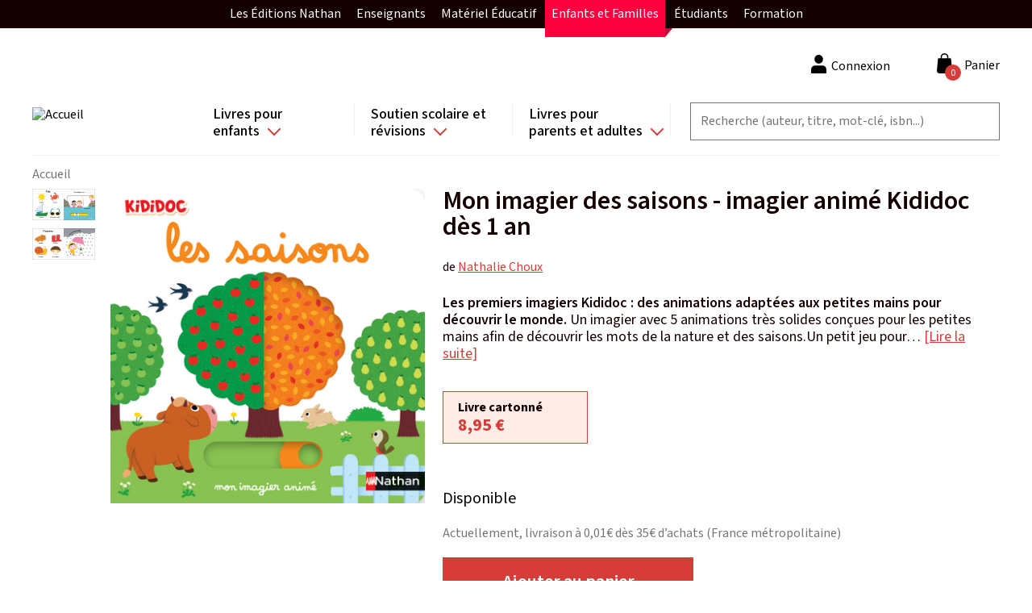

--- FILE ---
content_type: text/html; charset=UTF-8
request_url: https://site.nathan.fr/livres/mon-imagier-des-saisons-imagier-anime-kididoc-des-1-9782095025861.html
body_size: 126577
content:
<!DOCTYPE html>
<html lang="fr" dir="ltr">
  <head>
    <!-- Didomi -->
    <script type="text/javascript">window.gdprAppliesGlobally=true;(function(){function a(e){if(!window.frames[e]){if(document.body&&document.body.firstChild){var t=document.body;var n=document.createElement("iframe");n.style.display="none";n.name=e;n.title=e;t.insertBefore(n,t.firstChild)}
      else{setTimeout(function(){a(e)},5)}}}function e(n,r,o,c,s){function e(e,t,n,a){if(typeof n!=="function"){return}if(!window[r]){window[r]=[]}var i=false;if(s){i=s(e,t,n)}if(!i){window[r].push({command:e,parameter:t,callback:n,version:a})}}e.stub=true;function t(a){if(!window[n]||window[n].stub!==true){return}if(!a.data){return}
        var i=typeof a.data==="string";var e;try{e=i?JSON.parse(a.data):a.data}catch(t){return}if(e[o]){var r=e[o];window[n](r.command,r.parameter,function(e,t){var n={};n[c]={returnValue:e,success:t,callId:r.callId};a.source.postMessage(i?JSON.stringify(n):n,"*")},r.version)}}
        if(typeof window[n]!=="function"){window[n]=e;if(window.addEventListener){window.addEventListener("message",t,false)}else{window.attachEvent("onmessage",t)}}}e("__tcfapi","__tcfapiBuffer","__tcfapiCall","__tcfapiReturn");a("__tcfapiLocator");(function(e){
        var t=document.createElement("script");t.id="spcloader";t.type="text/javascript";t.async=true;t.src="https://sdk.privacy-center.org/"+e+"/loader.js?target="+document.location.hostname;t.charset="utf-8";var n=document.getElementsByTagName("script")[0];n.parentNode.insertBefore(t,n)})("97d9cc3e-4f0e-4d58-ad0e-4b418ce971c9")})();</script>
    <script type="text/javascript">
      window.didomiConfig = {
        cookies: {
          didomiTokenCookieName: 'didomi_token_nathan_gp',
          iabCookieName: 'custom_iab_nathan_gp'
        }
      };
    </script>

    <script type="text/javascript" src="//try.abtasty.com/959799136523a26a8bb0841c20c4b743.js" defer="defer"></script>

    <meta name="facebook-domain-verification" content="as3onydlj6b3pwc0sztgoiamc5wcmm" />

    <script type="text/javascript">dataLayer=[{"site":"nathan catalogue","brand":"Nathan","language":"fr","country":"France","environment":"production","page_typology":"Produit","page_name":"Mon imagier des saisons - imagier anime Kididoc des 1 an","book_title":"Mon imagier des saisons - imagier anime Kididoc des 1 an","book_subtitle":"Les premiers imagiers Kididoc : des animations adaptees aux petites mains pour decouvrir le monde.","ean":"9782095025861","niveau":"","classe":"","matiere":"","serie":"Imagiers kididoc","category":"Livres animes|Imagiers","collection":"Kididoc","book_thematique":"Nature et ecologie","book_genre_litteraire":"","book_catalogue_id":"50185","format":"Livre cartonne","book_type":"physique","book_disponibilite":"Disponible","book_date_parution":"05\/09\/2024","book_auteur":"Nathalie Choux","user_logged":"non","user_profil_type":"Anonyme","nombre_article_panier":0}];</script>
<meta charset="utf-8" />
<link rel="canonical" href="https://site.nathan.fr/livres/mon-imagier-des-saisons-imagier-anime-kididoc-des-1-9782095025861.html" />
<meta name="Generator" content="Drupal 8 (https://www.drupal.org); Commerce 2" />
<meta name="MobileOptimized" content="width" />
<meta name="HandheldFriendly" content="true" />
<meta name="viewport" content="width=device-width, initial-scale=1.0" />
<style>div#sliding-popup, div#sliding-popup .eu-cookie-withdraw-banner, .eu-cookie-withdraw-tab {background: #0779bf} div#sliding-popup.eu-cookie-withdraw-wrapper { background: transparent; } #sliding-popup h1, #sliding-popup h2, #sliding-popup h3, #sliding-popup p, #sliding-popup label, #sliding-popup div, .eu-cookie-compliance-more-button, .eu-cookie-compliance-secondary-button, .eu-cookie-withdraw-tab { color: #ffffff;} .eu-cookie-withdraw-tab { border-color: #ffffff;}</style>
<link rel="shortcut icon" href="/themes/custom/editis_theme/favicon.ico" type="image/vnd.microsoft.icon" />


    <!-- Google Tag Manager -->
    <script>(function(w,d,s,l,i){w[l]=w[l]||[];w[l].push({'gtm.start':
          new Date().getTime(),event:'gtm.js'});var f=d.getElementsByTagName(s)[0],
        j=d.createElement(s),dl=l!='dataLayer'?'&l='+l:'';j.async=true;j.src=
        'https://www.googletagmanager.com/gtm.js?id='+i+dl;f.parentNode.insertBefore(j,f);
      })(window,document,'script','dataLayer','GTM-TZKGZ6S');</script>
    <!-- End Google Tag Manager -->

    <title>Mon imagier des saisons - imagier animé Kididoc dès 1 an | Nathan</title>
    <link rel="stylesheet" media="all" href="/sites/default/files/css/css_OQUBrDE_QpA8Lp8Ay2xfnwp_2O5ggP91YIcfec_dd9o.css" />
<link rel="stylesheet" media="all" href="/sites/default/files/css/css_a0sE53QIpzWGNCsBxftOM6KcXJe2H9inArbrarb0Clw.css" />
<link rel="stylesheet" media="all" href="https://fonts.googleapis.com/css2?family=Mada:wght@200;300;400;500;600;700&amp;display=swap" />

    
<!--[if lte IE 8]>
<script src="/sites/default/files/js/js_VtafjXmRvoUgAzqzYTA3Wrjkx9wcWhjP0G4ZnnqRamA.js"></script>
<![endif]-->
<script src="/sites/default/files/js/js_QHqjxhGPGgZFwOfW92tmrVpssmC1sbO0zDG4TgLmaEI.js"></script>

  </head>
  <body class="path-product">
  <!-- Google Tag Manager (noscript) -->
  <noscript><iframe src="https://www.googletagmanager.com/ns.html?id=GTM-TZKGZ6S"
                    height="0" width="0" style="display:none;visibility:hidden"></iframe></noscript>
  <!-- End Google Tag Manager (noscript) -->
        <a href="#main-content" class="visually-hidden focusable skip-link">
      Aller au contenu principal
    </a>
    
    <div id="upper-menu-layout">
    <nav id="upper-menu">
      <ol class="upper-menu-ol">
        <li class="upper-menu-li">
          <a href="#"
             id="upper-menu-mobile-btn"
             class="external-link">
            Enfants et Familles
            <i class="collapse-arrow"></i>
          </a>
          <ul class="sub-menu">
            <li class="upper-menu-item red-item">
              <a href="https://editions.nathan.fr" class="external-link">
                Les Éditions Nathan
              </a>
            </li>
            <li class="upper-menu-item green-item">
              <a href="https://enseignants.nathan.fr/enseignants"
                 class="external-link">
                Enseignants
              </a>
            </li>
            <li class="upper-menu-item blue-item">
              <a href="https://materiel-educatif.nathan.fr"
                 class="external-link">
                Matériel Éducatif
              </a>
            </li>
            <li class="upper-menu-item active mobile-display-none red-item">
              <a href="https://site.nathan.fr" class="external-link">
                Enfants et Familles
              </a>
            </li>
            <li class="upper-menu-item red-item">
              <a href="https://superieur-concours.nathan.fr"
                 class="external-link">
                Étudiants
              </a>
            </li>
            <li class="upper-menu-item red-item">
              <a href="https://formation-professionnelle.nathan.fr"
                 class="external-link">
                Formation
              </a>
            </li>
          </ul>
        </li>
      </ol>
    </nav>
  </div>
  <div class="dialog-off-canvas-main-canvas" data-off-canvas-main-canvas>
      <div class="layout-container">

  <header role="header" class="layout-header">
    <div class="content-wrapper">
        <div class="region region-branding">
    <div id="block-editis-theme-branding" class="block-editis-theme-branding block block-system block-system-branding-block">
  
    
        <a href="/" rel="home" class="site-logo">
      <img src="/themes/custom/editis_theme/logo.svg" alt="Accueil" />
    </a>
      </div>

  </div>

        <button class="off-canvas-menu__button off-canvas-menu__button--open" aria-controls="off-canvas-menu--navigation" aria-expanded="false">
    <span class="off-canvas-menu__button__icon"></span>
  </button>
  <div class="region region-navigation">
    <div id="off-canvas-menu--navigation" class="off-canvas-menu__content" aria-hidden="true">
      <div class="off-canvas-menu__header">
        <span class="off-canvas-menu__button__label off-canvas-menu__button__label-menu">Menu</span>
        <button class="off-canvas-menu__button off-canvas-menu__button--close" aria-controls="off-canvas-menu--navigation" aria-expanded="false">
          <span class="off-canvas-menu__button__icon"></span>
        </button>
      </div>
      <div id="block-navigationprincipale" class="block-navigationprincipale block block-superfish block-superfishmain">
  
    
      
<ul id="superfish-main" class="menu sf-menu sf-main sf-horizontal sf-style-none">
  
<li id="main-menu-link-content82672822-4b4a-4738-9514-3bedaad21658" class="sf-depth-1 sf-list-item menuparent sf-index-item-1" ><a href="/recherche?f%5B0%5D=categorie%3A398&amp;f%5B1%5D=categorie%3A398" class="sf-depth-1 sf-link menuparent">Livres pour enfants</a><ul class="sf-multicolumn"><li class="sf-multicolumn-wrapper "><ol><li id="main-menu-link-contentda8691e2-7ddf-47ab-b24e-d8ef08527f61" class="sf-depth-2 sf-list-item sf-multicolumn-column menuparent sf-index-item-1" ><div class="sf-multicolumn-column"><span class="sf-depth-2 sf-link menuparent nolink">Colonne 1</span><ol><li id="main-menu-link-contentb0cd8f1e-49ea-4523-92f3-4cb3992f1a74" class="sf-depth-3 sf-list-item menuparent sf-index-item-1" ><a href="/recherche?f%5B0%5D=age%3A408&amp;f%5B1%5D=age%3A408" class="sf-depth-3 sf-link menuparent">Tout-petits</a><ol><li id="main-menu-link-content431d4fac-3070-4d5d-93cd-44123cde3f39" class="sf-depth-4 sf-list-item sf-no-children sf-index-item-1" ><a href="/recherche?f%5B0%5D=age%3A408&amp;f%5B1%5D=categorie%3A728&amp;f%5B2%5D=categorie%3A735&amp;f%5B3%5D=age%3A408&amp;f%5B4%5D=categorie%3A728&amp;f%5B5%5D=categorie%3A735" class="sf-depth-4 sf-link">Livres d&#039;éveil et activités</a></li><li id="main-menu-link-content13e22b39-a063-4ed0-8e2e-9f8304ab9889" class="sf-depth-4 sf-list-item sf-no-children sf-index-item-2" ><a href="/recherche?texte=&amp;f%5B0%5D=age%3A408&amp;f%5B1%5D=categorie%3A739&amp;f%5B2%5D=age%3A408&amp;f%5B3%5D=categorie%3A739" class="sf-depth-4 sf-link">Albums et histoires</a></li><li id="main-menu-link-content905b4656-237b-4bdd-96a0-5acc51a02ef5" class="sf-depth-4 sf-list-item sf-no-children sf-index-item-3" ><a href="/recherche?texte=&amp;f%5B0%5D=age%3A408&amp;f%5B1%5D=categorie%3A726&amp;f%5B2%5D=age%3A408&amp;f%5B3%5D=categorie%3A726" class="sf-depth-4 sf-link">Imagiers</a></li><li id="main-menu-link-content3b87ec24-d353-42cf-8552-2dd30968ef1a" class="sf-depth-4 sf-list-item sf-no-children sf-index-item-4" ><a href="/recherche?texte=&amp;f%5B0%5D=age%3A408&amp;f%5B1%5D=categorie%3A740&amp;f%5B2%5D=age%3A408&amp;f%5B3%5D=categorie%3A740" class="sf-depth-4 sf-link">Livres animés</a></li><li id="main-menu-link-contenta1ac7742-bfac-40e2-9bf9-451f3026bb3e" class="sf-depth-4 sf-list-item sf-no-children sf-index-item-5" ><a href="/recherche?texte=&amp;f%5B0%5D=age%3A408&amp;f%5B1%5D=categorie%3A725&amp;f%5B2%5D=age%3A408&amp;f%5B3%5D=categorie%3A725" class="sf-depth-4 sf-link">Livres sonores et comptines</a></li></ol></li><li id="main-menu-link-contentfc9b13a8-5de2-462e-a116-cbcf7b2de948" class="sf-depth-3 sf-list-item menuparent sf-index-item-2" ><a href="/recherche?f%5B0%5D=age%3A409&amp;f%5B1%5D=age%3A409" class="sf-depth-3 sf-link menuparent">Dès 3 ans</a><ol><li id="main-menu-link-contentad7b69df-cfa3-41dc-af56-5122efe48fbd" class="sf-depth-4 sf-list-item sf-no-children sf-index-item-1" ><a href="/recherche?texte=&amp;f%5B0%5D=age%3A409&amp;f%5B1%5D=categorie%3A727&amp;f%5B2%5D=categorie%3A739&amp;f%5B3%5D=age%3A409&amp;f%5B4%5D=categorie%3A727&amp;f%5B5%5D=categorie%3A739" class="sf-depth-4 sf-link">Albums</a></li><li id="main-menu-link-content6b62e737-17d3-47c7-952d-d8a57b448387" class="sf-depth-4 sf-list-item sf-no-children sf-index-item-2" ><a href="/recherche?texte=&amp;f%5B0%5D=age%3A409&amp;f%5B1%5D=categorie%3A734&amp;f%5B2%5D=age%3A409&amp;f%5B3%5D=categorie%3A734" class="sf-depth-4 sf-link">Découverte</a></li><li id="main-menu-link-content3582b239-8eb0-425d-9b8e-69f7592ef1c3" class="sf-depth-4 sf-list-item sf-no-children sf-index-item-3" ><a href="/recherche?texte=&amp;f%5B0%5D=age%3A409&amp;f%5B1%5D=categorie%3A732&amp;f%5B2%5D=categorie%3A732&amp;f%5B3%5D=age%3A409&amp;f%5B4%5D=categorie%3A732&amp;f%5B5%5D=categorie%3A732" class="sf-depth-4 sf-link">BD</a></li><li id="main-menu-link-content7ca5b925-b744-4f19-8959-1241348374f5" class="sf-depth-4 sf-list-item sf-no-children sf-index-item-4" ><a href="/recherche?texte=&amp;f%5B0%5D=age%3A409&amp;f%5B1%5D=categorie%3A728&amp;f%5B2%5D=categorie%3A736&amp;f%5B3%5D=categorie%3A742&amp;f%5B4%5D=age%3A409&amp;f%5B5%5D=categorie%3A728&amp;f%5B6%5D=categorie%3A736&amp;f%5B7%5D=categorie%3A742" class="sf-depth-4 sf-link">Activités et jeux</a></li><li id="main-menu-link-content02defeef-969a-4286-ae06-b068e64d9eae" class="sf-depth-4 sf-list-item sf-no-children sf-index-item-5" ><a href="/recherche?texte=&amp;f%5B0%5D=age%3A409&amp;f%5B1%5D=categorie%3A737&amp;f%5B2%5D=age%3A409&amp;f%5B3%5D=categorie%3A737" class="sf-depth-4 sf-link">Montessori</a></li><li id="main-menu-link-contentfb6819b2-2400-498a-8203-01ad9f0422ac" class="sf-depth-4 sf-list-item sf-no-children sf-index-item-6" ><a href="/recherche?texte=&amp;f%5B0%5D=age%3A409&amp;f%5B1%5D=categorie%3A741&amp;f%5B2%5D=age%3A409&amp;f%5B3%5D=categorie%3A741" class="sf-depth-4 sf-link">Bien-être et émotions</a></li></ol></li></ol></div></li><li id="main-menu-link-content12e8d609-3e48-44a5-b984-f6e7b3e99cbe" class="sf-depth-2 sf-list-item sf-multicolumn-column menuparent sf-index-item-2" ><div class="sf-multicolumn-column"><span class="sf-depth-2 sf-link menuparent nolink">Colonne 2</span><ol><li id="main-menu-link-contente394d21b-cb3c-4c9e-9ce1-7a0a32c256ae" class="sf-depth-3 sf-list-item menuparent sf-index-item-1" ><a href="/recherche?f%5B0%5D=age%3A410&amp;f%5B1%5D=age%3A410" class="sf-depth-3 sf-link menuparent">Dès 6 ans</a><ol><li id="main-menu-link-content5ad97a28-7464-4bad-b901-14fa67b215bb" class="sf-depth-4 sf-list-item sf-no-children sf-index-item-1" ><a href="/recherche?texte=&amp;f%5B0%5D=age%3A410&amp;f%5B1%5D=categorie%3A727&amp;f%5B2%5D=categorie%3A739&amp;f%5B3%5D=age%3A410&amp;f%5B4%5D=categorie%3A727&amp;f%5B5%5D=categorie%3A739" class="sf-depth-4 sf-link">Albums</a></li><li id="main-menu-link-content21a34b45-55ff-4e8b-8f6c-ef52252d4a20" class="sf-depth-4 sf-list-item sf-no-children sf-index-item-2" ><a href="/recherche?texte=&amp;f%5B0%5D=age%3A410&amp;f%5B1%5D=categorie%3A734&amp;f%5B2%5D=age%3A410&amp;f%5B3%5D=categorie%3A734" class="sf-depth-4 sf-link">Documentaires</a></li><li id="main-menu-link-content393c8952-259b-42ec-a969-ab09e71eab09" class="sf-depth-4 sf-list-item sf-no-children sf-index-item-3" ><a href="/recherche?texte=&amp;f%5B0%5D=age%3A410&amp;f%5B1%5D=categorie%3A732&amp;f%5B2%5D=categorie%3A732&amp;f%5B3%5D=age%3A410&amp;f%5B4%5D=categorie%3A732&amp;f%5B5%5D=categorie%3A732" class="sf-depth-4 sf-link">BD</a></li><li id="main-menu-link-content99f31481-30d9-4e9f-86b3-1fdbd67adaaf" class="sf-depth-4 sf-list-item sf-no-children sf-index-item-4" ><a href="/recherche?texte=&amp;f%5B0%5D=age%3A410&amp;f%5B1%5D=categorie%3A733&amp;f%5B2%5D=age%3A410&amp;f%5B3%5D=categorie%3A733" class="sf-depth-4 sf-link">Premières lectures</a></li><li id="main-menu-link-content8317ec8a-ff72-4572-b639-33c0818c1202" class="sf-depth-4 sf-list-item sf-no-children sf-index-item-5" ><a href="/recherche?texte=&amp;f%5B0%5D=age%3A410&amp;f%5B1%5D=categorie%3A724&amp;f%5B2%5D=age%3A410&amp;f%5B3%5D=categorie%3A724" class="sf-depth-4 sf-link">Romans</a></li><li id="main-menu-link-contentb07f29f1-8214-43a5-935a-48fff0a4e1ca" class="sf-depth-4 sf-list-item sf-no-children sf-index-item-6" ><a href="/recherche?texte=&amp;f%5B0%5D=age%3A410&amp;f%5B1%5D=categorie%3A728&amp;f%5B2%5D=categorie%3A736&amp;f%5B3%5D=categorie%3A742&amp;f%5B4%5D=age%3A410&amp;f%5B5%5D=categorie%3A728&amp;f%5B6%5D=categorie%3A736&amp;f%5B7%5D=categorie%3A742" class="sf-depth-4 sf-link">Activités et jeux</a></li><li id="main-menu-link-content919f9d71-3e5b-4490-922c-d6a0770092ae" class="sf-depth-4 sf-list-item sf-no-children sf-index-item-7" ><a href="/recherche?texte=&amp;f%5B0%5D=age%3A410&amp;f%5B1%5D=categorie%3A737&amp;f%5B2%5D=age%3A410&amp;f%5B3%5D=categorie%3A737" class="sf-depth-4 sf-link">Montessori</a></li><li id="main-menu-link-contenta70a1cf3-1d7f-4a85-840d-a1badfcc7ec3" class="sf-depth-4 sf-list-item sf-no-children sf-index-item-8" ><a href="/recherche?texte=&amp;f%5B0%5D=age%3A410&amp;f%5B1%5D=categorie%3A741&amp;f%5B2%5D=age%3A410&amp;f%5B3%5D=categorie%3A741" class="sf-depth-4 sf-link">Bien-être et émotions</a></li></ol></li></ol></div></li><li id="main-menu-link-content32074984-6223-4ff4-a4d3-617e857755e6" class="sf-depth-2 sf-list-item sf-multicolumn-column menuparent sf-index-item-3" ><div class="sf-multicolumn-column"><span class="sf-depth-2 sf-link menuparent nolink">Colonne 3</span><ol><li id="main-menu-link-contenta1fe9c9b-0c35-435b-bcf3-2a35335718ee" class="sf-depth-3 sf-list-item menuparent sf-index-item-1" ><a href="/recherche?f%5B0%5D=age%3A411&amp;f%5B1%5D=age%3A411" class="sf-depth-3 sf-link menuparent">Dès 8 ans</a><ol><li id="main-menu-link-contenta9bafb12-99ac-4cdd-9a3f-2481964d7c41" class="sf-depth-4 sf-list-item sf-no-children sf-index-item-1" ><a href="/recherche?texte=&amp;f%5B0%5D=age%3A411&amp;f%5B1%5D=categorie%3A739&amp;f%5B2%5D=age%3A411&amp;f%5B3%5D=categorie%3A739" class="sf-depth-4 sf-link">Albums</a></li><li id="main-menu-link-content5d0edb7c-d08b-4b6e-928e-6538b8d2d732" class="sf-depth-4 sf-list-item sf-no-children sf-index-item-2" ><a href="/recherche?texte=&amp;f%5B0%5D=age%3A411&amp;f%5B1%5D=categorie%3A734&amp;f%5B2%5D=age%3A411&amp;f%5B3%5D=categorie%3A734" class="sf-depth-4 sf-link">Documentaires</a></li><li id="main-menu-link-content6b4aff28-d319-4e53-b60e-6845ab94fc30" class="sf-depth-4 sf-list-item sf-no-children sf-index-item-3" ><a href="/recherche?texte=&amp;f%5B0%5D=age%3A411&amp;f%5B1%5D=categorie%3A724&amp;f%5B2%5D=age%3A411&amp;f%5B3%5D=categorie%3A724" class="sf-depth-4 sf-link">Romans</a></li><li id="main-menu-link-content9a9f32cc-b796-448a-a21b-3437ad70abfc" class="sf-depth-4 sf-list-item sf-no-children sf-index-item-4" ><a href="/recherche?texte=&amp;f%5B0%5D=age%3A411&amp;f%5B1%5D=categorie%3A732&amp;f%5B2%5D=categorie%3A732&amp;f%5B3%5D=age%3A411&amp;f%5B4%5D=categorie%3A732&amp;f%5B5%5D=categorie%3A732" class="sf-depth-4 sf-link">BD</a></li><li id="main-menu-link-contentea57e3ad-94b1-444e-ae0b-6eb508194082" class="sf-depth-4 sf-list-item sf-no-children sf-index-item-5" ><a href="/recherche?texte=&amp;f%5B0%5D=age%3A411&amp;f%5B1%5D=categorie%3A728&amp;f%5B2%5D=categorie%3A742&amp;f%5B3%5D=age%3A411&amp;f%5B4%5D=categorie%3A728&amp;f%5B5%5D=categorie%3A742" class="sf-depth-4 sf-link">Activités et jeux</a></li><li id="main-menu-link-contentdcb1f7ff-8540-4908-a869-9478b07a9170" class="sf-depth-4 sf-list-item sf-no-children sf-index-item-6" ><a href="/recherche?texte=&amp;f%5B0%5D=age%3A411&amp;f%5B1%5D=categorie%3A737&amp;f%5B2%5D=age%3A411&amp;f%5B3%5D=categorie%3A737" class="sf-depth-4 sf-link">Montessori</a></li><li id="main-menu-link-content312ee3b9-d0a4-4943-8656-1edc2e48daa6" class="sf-depth-4 sf-list-item sf-no-children sf-index-item-7" ><a href="/recherche?texte=&amp;f%5B0%5D=age%3A411&amp;f%5B1%5D=categorie%3A741&amp;f%5B2%5D=age%3A411&amp;f%5B3%5D=categorie%3A741" class="sf-depth-4 sf-link">Bien-être et émotions</a></li><li id="main-menu-link-contentd10122b0-f83f-430c-bd26-120eb6b009dc" class="sf-depth-4 sf-list-item sf-no-children sf-index-item-8" ><a href="/chroni-coeurs" class="sf-depth-4 sf-link">Club des Chronicoeurs</a></li></ol></li><li id="main-menu-link-contenta55b7a56-f35e-4850-b3e5-6684bc2ec683" class="sf-depth-3 sf-list-item menuparent sf-index-item-2" ><a href="/recherche?f%5B0%5D=age%3A87&amp;f%5B1%5D=age%3A412&amp;f%5B2%5D=age%3A87&amp;f%5B3%5D=age%3A412" class="sf-depth-3 sf-link menuparent">Dès 12 ans et ados</a><ol><li id="main-menu-link-content7767f4dd-b703-4f02-b95b-276e0be733ca" class="sf-depth-4 sf-list-item sf-no-children sf-index-item-1" ><a href="/recherche?texte=&amp;f%5B0%5D=age%3A412&amp;f%5B1%5D=categorie%3A724&amp;f%5B2%5D=age%3A412&amp;f%5B3%5D=categorie%3A724" class="sf-depth-4 sf-link">Romans</a></li><li id="main-menu-link-contente3a99e70-d461-4408-bef9-781aaf81ba64" class="sf-depth-4 sf-list-item sf-no-children sf-index-item-2" ><a href="/recherche?texte=&amp;f%5B0%5D=age%3A412&amp;f%5B1%5D=categorie%3A732&amp;f%5B2%5D=categorie%3A732&amp;f%5B3%5D=age%3A412&amp;f%5B4%5D=categorie%3A732&amp;f%5B5%5D=categorie%3A732" title="BD pour les enfants de 12 ans et plus" class="sf-depth-4 sf-link">BD</a></li><li id="main-menu-link-content914ec819-6010-49a6-8f52-409bc7cff600" class="sf-depth-4 sf-list-item sf-no-children sf-index-item-3" ><a href="/recherche?texte=&amp;f%5B0%5D=age%3A412&amp;f%5B1%5D=categorie%3A734&amp;f%5B2%5D=age%3A412&amp;f%5B3%5D=categorie%3A734" class="sf-depth-4 sf-link">Documentaires</a></li></ol></li></ol></div></li><li id="main-menu-link-content2f034ca0-653c-4a91-91d6-382d4dea110c" class="sf-depth-2 sf-list-item sf-multicolumn-column menuparent sf-index-item-4" ><div class="sf-multicolumn-column"><span class="sf-depth-2 sf-link menuparent nolink">Colonne 4</span><ol><li id="main-menu-link-contentfa50c4d9-4120-4b06-89c9-f645661774db" class="sf-depth-3 sf-list-item sf-no-children sf-index-item-1" ><a href="/recherche?texte=t%27choupi" class="sf-depth-3 sf-link">T&#039;choupi</a></li><li id="main-menu-link-contente850982d-ec01-4fbc-b31a-0a303480fc6f" class="sf-depth-3 sf-list-item sf-no-children sf-index-item-2" ><a href="/recherche?texte=kididoc" class="sf-depth-3 sf-link">Kididoc</a></li><li id="main-menu-link-contentfa460aac-b403-4a37-aefb-eb807f3da596" class="sf-depth-3 sf-list-item sf-no-children sf-index-item-3" ><a href="/recherche?texte=&amp;f%5B0%5D=categorie%3A734&amp;f%5B1%5D=categorie%3A734" class="sf-depth-3 sf-link">Documentaires</a></li><li id="main-menu-link-content563fc02d-0690-4cc3-824b-b05bb9248423" class="sf-depth-3 sf-list-item sf-no-children sf-index-item-4" ><a href="/recherche?texte=&amp;f%5B0%5D=categorie%3A732&amp;f%5B1%5D=categorie%3A732&amp;f%5B2%5D=categorie%3A732&amp;f%5B3%5D=categorie%3A732&amp;f%5B4%5D=categorie%3A732&amp;f%5B5%5D=categorie%3A732&amp;f%5B6%5D=categorie%3A732&amp;f%5B7%5D=categorie%3A732" class="sf-depth-3 sf-link">BD</a></li><li id="main-menu-link-contentef1573c8-bc4f-4048-a2a5-63f25655e7c9" class="sf-depth-3 sf-list-item sf-no-children sf-index-item-5" ><a href="/recherche?texte=&amp;f%5B0%5D=categorie%3A737&amp;f%5B1%5D=categorie%3A737" class="sf-depth-3 sf-link">Montessori</a></li><li id="main-menu-link-contenta0a4e122-9741-4d2c-a680-ea2229da3cc5" class="sf-depth-3 sf-list-item sf-no-children sf-index-item-6" ><a href="/dyscool" class="sf-depth-3 sf-link">Livres pour DYS</a></li><li id="main-menu-link-contentc48a27f0-3533-443b-8eb8-684e2a7cc560" class="sf-depth-3 sf-list-item sf-no-children sf-index-item-7" ><a href="/chroni-coeurs" class="sf-depth-3 sf-link">Club des Chronicoeurs</a></li><li id="main-menu-link-contentd3613e70-f2ea-4e29-9ef0-bb3dff2c5ff6" class="sf-depth-3 sf-list-item sf-no-children sf-index-item-8" ><a href="/espace-enseignants" class="sf-depth-3 sf-link">Espace enseignant(e)s </a></li><li id="main-menu-link-content90286f52-12d1-4dbb-9172-4bc4c3ad0c9c" class="sf-depth-3 sf-list-item sf-no-children sf-index-item-9" ><a href="/cadeaux-de-noel-selection-de-livres-pour-enfants-2024" class="sf-depth-3 sf-link">Sélection Noël</a></li></ol></div></li></ol></li></ul></li><li id="main-menu-link-contentc4c2930b-53ad-4f6b-a705-2ee899778168" class="sf-depth-1 sf-list-item menuparent sf-index-item-2" ><a href="/recherche?f%5B0%5D=categorie%3A401&amp;f%5B1%5D=categorie%3A401" class="sf-depth-1 sf-link menuparent">Soutien scolaire et révisions</a><ul class="sf-multicolumn"><li class="sf-multicolumn-wrapper "><ol><li id="main-menu-link-content2e329435-93c4-4ca2-a95c-9da70fb47c54" class="sf-depth-2 sf-list-item sf-multicolumn-column menuparent sf-index-item-1" ><div class="sf-multicolumn-column"><span class="sf-depth-2 sf-link menuparent nolink">Colonne 1</span><ol><li id="main-menu-link-content201b451a-cfdc-4723-a265-4f39eff8cd9a" class="sf-depth-3 sf-list-item menuparent sf-index-item-1" ><a href="/recherche?f%5B0%5D=classe%3A758&amp;f%5B1%5D=classe%3A758" class="sf-depth-3 sf-link menuparent">Maternelle</a><ol><li id="main-menu-link-content00fcfeb6-6072-4bed-bfd1-60778364d2f4" class="sf-depth-4 sf-list-item sf-no-children sf-index-item-1" ><a href="/recherche?f%5B0%5D=classe%3A779&amp;f%5B1%5D=classe%3A779" class="sf-depth-4 sf-link">TPS</a></li><li id="main-menu-link-contentd4e32f60-3603-4d91-8029-fdaa90b1294d" class="sf-depth-4 sf-list-item sf-no-children sf-index-item-2" ><a href="/recherche?f%5B0%5D=classe%3A787&amp;f%5B1%5D=classe%3A787" class="sf-depth-4 sf-link">PS</a></li><li id="main-menu-link-contentbc74307e-444c-4d0f-a3ad-146f07d233ca" class="sf-depth-4 sf-list-item sf-no-children sf-index-item-3" ><a href="/recherche?f%5B0%5D=classe%3A776&amp;f%5B1%5D=classe%3A776" class="sf-depth-4 sf-link">MS</a></li><li id="main-menu-link-contente4204bb7-e1f7-4610-a4c1-f99616c1b31c" class="sf-depth-4 sf-list-item sf-no-children sf-index-item-4" ><a href="/recherche?f%5B0%5D=classe%3A783&amp;f%5B1%5D=classe%3A783" class="sf-depth-4 sf-link">GS</a></li></ol></li><li id="main-menu-link-contentf82f0713-76ca-45a1-9899-e3249cdfe1b4" class="sf-depth-3 sf-list-item menuparent sf-index-item-2" ><a href="/recherche?f%5B0%5D=classe%3A770&amp;f%5B1%5D=classe%3A770" class="sf-depth-3 sf-link menuparent">Elémentaire</a><ol><li id="main-menu-link-content494d0817-85cb-4227-a681-9b74bddf5f1f" class="sf-depth-4 sf-list-item sf-no-children sf-index-item-1" ><a href="/recherche?texte=&amp;f%5B0%5D=classe%3A754&amp;f%5B1%5D=classe%3A754" class="sf-depth-4 sf-link">CP</a></li><li id="main-menu-link-content1361db16-2d78-467e-bdd2-7833d5a35992" class="sf-depth-4 sf-list-item sf-no-children sf-index-item-2" ><a href="/recherche?f%5B0%5D=classe%3A785&amp;f%5B1%5D=classe%3A785" class="sf-depth-4 sf-link">CE1</a></li><li id="main-menu-link-contentf9db127b-14e7-4338-a2dd-b4a5bb5b08af" class="sf-depth-4 sf-list-item sf-no-children sf-index-item-3" ><a href="/recherche?f%5B0%5D=classe%3A789&amp;f%5B1%5D=classe%3A789" class="sf-depth-4 sf-link">CE2</a></li><li id="main-menu-link-content283b7d3b-9e09-4ca9-9f99-ccab688d948b" class="sf-depth-4 sf-list-item sf-no-children sf-index-item-4" ><a href="/recherche?f%5B0%5D=classe%3A768&amp;f%5B1%5D=classe%3A768" class="sf-depth-4 sf-link">CM1</a></li><li id="main-menu-link-content9e2f7caf-e536-45b8-b575-9433309bdfb3" class="sf-depth-4 sf-list-item sf-no-children sf-index-item-5" ><a href="/recherche?f%5B0%5D=classe%3A760&amp;f%5B1%5D=classe%3A760" class="sf-depth-4 sf-link">CM2</a></li></ol></li></ol></div></li><li id="main-menu-link-content215af1b1-1cc8-4e38-b826-120bcb8f489b" class="sf-depth-2 sf-list-item sf-multicolumn-column menuparent sf-index-item-2" ><div class="sf-multicolumn-column"><span class="sf-depth-2 sf-link menuparent nolink">Colonne 2</span><ol><li id="main-menu-link-content057200e1-a7c4-432c-b790-c721f084a667" class="sf-depth-3 sf-list-item menuparent sf-index-item-1" ><a href="/recherche?f%5B0%5D=classe%3A762&amp;f%5B1%5D=classe%3A762" class="sf-depth-3 sf-link menuparent">Collège</a><ol><li id="main-menu-link-content73199ac9-ec22-4edf-860d-9bcc927b411e" class="sf-depth-4 sf-list-item sf-no-children sf-index-item-1" ><a href="/recherche?f%5B0%5D=classe%3A784&amp;f%5B1%5D=classe%3A784" class="sf-depth-4 sf-link">6e</a></li><li id="main-menu-link-contentb710961a-f7ba-4db2-9ece-d4f797fa77b8" class="sf-depth-4 sf-list-item sf-no-children sf-index-item-2" ><a href="/recherche?f%5B0%5D=classe%3A769&amp;f%5B1%5D=classe%3A769" class="sf-depth-4 sf-link">5e</a></li><li id="main-menu-link-content65e742a0-f91a-41b8-b0b1-c97b643613ab" class="sf-depth-4 sf-list-item sf-no-children sf-index-item-3" ><a href="/recherche?f%5B0%5D=classe%3A777&amp;f%5B1%5D=classe%3A777" class="sf-depth-4 sf-link">4e</a></li><li id="main-menu-link-contentd4636bcf-40ba-4655-ab88-7769f822326e" class="sf-depth-4 sf-list-item sf-no-children sf-index-item-4" ><a href="/recherche?f%5B0%5D=classe%3A755&amp;f%5B1%5D=classe%3A755" class="sf-depth-4 sf-link">3e</a></li></ol></li><li id="main-menu-link-content07b452c6-3ca7-4531-a506-af008ce72d57" class="sf-depth-3 sf-list-item menuparent sf-index-item-2" ><a href="/recherche?f%5B0%5D=classe%3A788&amp;f%5B1%5D=classe%3A788" class="sf-depth-3 sf-link menuparent">Lycée général</a><ol><li id="main-menu-link-content8ff5df0e-2f9c-4b17-bf04-ee76a93ffe5e" class="sf-depth-4 sf-list-item sf-no-children sf-index-item-1" ><a href="/recherche?f%5B0%5D=classe%3A775&amp;f%5B1%5D=classe%3A775" class="sf-depth-4 sf-link">2de</a></li><li id="main-menu-link-content56cc03f1-a573-4608-b70f-80506bdacc67" class="sf-depth-4 sf-list-item sf-no-children sf-index-item-2" ><a href="/recherche?f%5B0%5D=classe%3A794&amp;f%5B1%5D=classe%3A794" class="sf-depth-4 sf-link">1re</a></li><li id="main-menu-link-contentf92f3115-9b03-4608-8f25-e590f029bf64" class="sf-depth-4 sf-list-item sf-no-children sf-index-item-3" ><a href="/recherche?f%5B0%5D=classe%3A791&amp;f%5B1%5D=classe%3A791" class="sf-depth-4 sf-link">Term</a></li></ol></li></ol></div></li><li id="main-menu-link-contentaac6c1b7-1f11-42db-8fdb-fbbd4e43a76a" class="sf-depth-2 sf-list-item sf-multicolumn-column menuparent sf-index-item-3" ><div class="sf-multicolumn-column"><span class="sf-depth-2 sf-link menuparent nolink">Colonne 3</span><ol><li id="main-menu-link-content2ef50065-6a92-4178-948e-49fd79d83927" class="sf-depth-3 sf-list-item menuparent sf-index-item-1" ><a href="/recherche?f%5B0%5D=classe%3A774&amp;f%5B1%5D=classe%3A774" class="sf-depth-3 sf-link menuparent">Lycée technologique</a><ol><li id="main-menu-link-content70d2a4e8-a52c-441b-af06-b8a89ee59baf" class="sf-depth-4 sf-list-item sf-no-children sf-index-item-1" ><a href="/recherche?f%5B0%5D=classe%3A773&amp;f%5B1%5D=classe%3A781&amp;f%5B2%5D=classe%3A781&amp;f%5B3%5D=classe%3A773&amp;f%5B4%5D=classe%3A781&amp;f%5B5%5D=classe%3A781" class="sf-depth-4 sf-link">Bac STMG</a></li><li id="main-menu-link-content3a0cff5b-56dc-4c06-abc1-dc535d3b51ca" class="sf-depth-4 sf-list-item sf-no-children sf-index-item-2" ><a href="/recherche?f%5B0%5D=classe%3A766&amp;f%5B1%5D=classe%3A786&amp;f%5B2%5D=classe%3A766&amp;f%5B3%5D=classe%3A786" class="sf-depth-4 sf-link">Bac ST2S</a></li><li id="main-menu-link-content8bf3a374-d7dd-4791-9d34-1fcdafec37f5" class="sf-depth-4 sf-list-item sf-no-children sf-index-item-3" ><a href="/recherche?f%5B0%5D=classe%3A759&amp;f%5B1%5D=classe%3A759&amp;f%5B2%5D=classe%3A761&amp;f%5B3%5D=classe%3A759&amp;f%5B4%5D=classe%3A759&amp;f%5B5%5D=classe%3A761" class="sf-depth-4 sf-link">Bac STI2D</a></li><li id="main-menu-link-content03118f01-766e-4f64-99c5-d66cba4e5809" class="sf-depth-4 sf-list-item sf-no-children sf-index-item-4" ><a href="/recherche?f%5B0%5D=classe%3A774&amp;f%5B1%5D=classe%3A774" class="sf-depth-4 sf-link">Bac technologique</a></li></ol></li><li id="main-menu-link-contentbd06a6db-a28b-4ae9-99a9-dafc5837209e" class="sf-depth-3 sf-list-item menuparent sf-index-item-2" ><a href="/recherche?f%5B0%5D=classe%3A790&amp;f%5B1%5D=classe%3A790" class="sf-depth-3 sf-link menuparent">Lycée professionnel</a><ol><li id="main-menu-link-contentad6d8de7-4981-4400-a637-32da8b80dac7" class="sf-depth-4 sf-list-item sf-no-children sf-index-item-1" ><a href="/recherche?f%5B0%5D=classe%3A772&amp;f%5B1%5D=classe%3A772" class="sf-depth-4 sf-link">CAP</a></li><li id="main-menu-link-contentc0e64287-2a14-4b8d-b1b7-8393f134a904" class="sf-depth-4 sf-list-item sf-no-children sf-index-item-2" ><a href="/recherche?f%5B0%5D=classe%3A792&amp;f%5B1%5D=classe%3A792" class="sf-depth-4 sf-link">Bac Pro</a></li></ol></li><li id="main-menu-link-contentae17e500-ed54-4f0e-949e-c8e468c273a0" class="sf-depth-3 sf-list-item sf-no-children sf-index-item-3" ><a href="/recherche?f%5B0%5D=classe%3A764&amp;f%5B1%5D=classe%3A764" class="sf-depth-3 sf-link">BTS</a></li></ol></div></li><li id="main-menu-link-content2876be20-5117-4aa7-aaaf-aa88a13de07b" class="sf-depth-2 sf-list-item sf-multicolumn-column menuparent sf-index-item-4" ><div class="sf-multicolumn-column"><span class="sf-depth-2 sf-link menuparent nolink">Colonne 4</span><ol><li id="main-menu-link-contentc07449e2-4a20-4b98-bf1d-c2218841dd34" class="sf-depth-3 sf-list-item sf-no-children sf-index-item-1" ><a href="/recherche?f%5B0%5D=categorie%3A733&amp;f%5B1%5D=categorie%3A746&amp;f%5B2%5D=categorie%3A733&amp;f%5B3%5D=categorie%3A746" class="sf-depth-3 sf-link">Apprentissage de la lecture</a></li><li id="main-menu-link-content9963e9e5-61f1-4b15-8cb0-c63c3c8f9121" class="sf-depth-3 sf-list-item sf-no-children sf-index-item-2" ><a href="/recherche?f%5B0%5D=categorie%3A737&amp;f%5B1%5D=categorie%3A737" class="sf-depth-3 sf-link">Montessori</a></li><li id="main-menu-link-contentdfc9aa14-7bdc-4c4e-b6fd-3f17d3ff17a4" class="sf-depth-3 sf-list-item sf-no-children sf-index-item-3" ><a href="/recherche?f%5B0%5D=categorie%3A747&amp;f%5B1%5D=categorie%3A747" class="sf-depth-3 sf-link">Cahiers de vacances</a></li><li id="main-menu-link-contentd2befba6-2b8c-4c3a-bcd3-adab9d172a95" class="sf-depth-3 sf-list-item sf-no-children sf-index-item-4" ><a href="/recherche?texte=abc%20brevet" class="sf-depth-3 sf-link">ABC du Brevet</a></li><li id="main-menu-link-contentf6ef8097-c10f-4042-8c01-b78afec278df" class="sf-depth-3 sf-list-item sf-no-children sf-index-item-5" ><a href="/recherche?texte=abc%20bac" class="sf-depth-3 sf-link">ABC du Bac</a></li><li id="main-menu-link-contentb02d3b69-61c2-4b55-bc2e-ff78586007dc" class="sf-depth-3 sf-list-item sf-no-children sf-index-item-6" ><a href="/recherche?texte=annales" class="sf-depth-3 sf-link">Annales</a></li><li id="main-menu-link-contentc6eb7077-ff71-4c36-a2b6-7fa2ff3f7af3" class="sf-depth-3 sf-list-item sf-no-children sf-index-item-7" ><a href="/reflexe" class="sf-depth-3 sf-link">Réflexe CAP, BAC PRO, BAC TECHNO, BTS</a></li><li id="main-menu-link-content1de53b46-4f18-44a4-9e1c-a40322c2b006" class="sf-depth-3 sf-list-item sf-no-children sf-index-item-8" ><a href="/recherche?texte=&amp;f%5B0%5D=categorie%3A743&amp;f%5B1%5D=categorie%3A743" class="sf-depth-3 sf-link">Dictionnaires et références </a></li><li id="main-menu-link-content370741ae-1661-4044-9b6a-2e9b1fec2e38" class="sf-depth-3 sf-list-item sf-no-children sf-index-item-9" ><a href="/recherche?f%5B0%5D=categorie%3A401&amp;f%5B1%5D=classe%3A763&amp;f%5B2%5D=categorie%3A401&amp;f%5B3%5D=classe%3A763" class="sf-depth-3 sf-link">Formation adulte</a></li></ol></div></li></ol></li></ul></li><li id="main-menu-link-content7709a23f-614b-4db1-8cb1-1c14a55909bc" class="sf-depth-1 sf-list-item menuparent sf-index-item-3" ><a href="/recherche?f%5B0%5D=categorie%3A402&amp;f%5B1%5D=categorie%3A402" class="sf-depth-1 sf-link menuparent">Livres pour parents et adultes</a><ul class="sf-multicolumn"><li class="sf-multicolumn-wrapper "><ol><li id="main-menu-link-content783e2580-af35-40bd-a15e-0c1ac0d4aed6" class="sf-depth-2 sf-list-item sf-multicolumn-column menuparent sf-index-item-1" ><div class="sf-multicolumn-column"><span class="sf-depth-2 sf-link menuparent nolink">Colonne 1</span><ol><li id="main-menu-link-contentd91fd931-cecf-48af-ac99-3b7d3b3d2c4a" class="sf-depth-3 sf-list-item sf-no-children sf-index-item-1" ><a href="/recherche?texte=&amp;f%5B0%5D=categorie%3A731&amp;f%5B1%5D=categorie%3A731" class="sf-depth-3 sf-link">Guides parents</a></li><li id="main-menu-link-content635be282-14d9-4e72-a100-121fd7ebd929" class="sf-depth-3 sf-list-item sf-no-children sf-index-item-2" ><a href="/recherche?texte=&amp;f%5B0%5D=categorie%3A730&amp;f%5B1%5D=categorie%3A730" class="sf-depth-3 sf-link">Culture générale</a></li><li id="main-menu-link-content358bd77c-be63-45b4-8d62-b62e0c4afd9c" class="sf-depth-3 sf-list-item sf-no-children sf-index-item-3" ><a href="/recherche?texte=&amp;f%5B0%5D=categorie%3A738&amp;f%5B1%5D=categorie%3A738" class="sf-depth-3 sf-link">Guides nature</a></li><li id="main-menu-link-contente3ce4a03-5731-4d45-915e-6d3dd0482ca5" class="sf-depth-3 sf-list-item sf-no-children sf-index-item-4" ><a href="/recherche?texte=&amp;f%5B0%5D=age%3A809&amp;f%5B1%5D=age%3A891&amp;f%5B2%5D=categorie%3A732&amp;f%5B3%5D=categorie%3A732&amp;f%5B4%5D=categorie%3A732&amp;f%5B5%5D=categorie%3A732&amp;f%5B6%5D=categorie%3A732&amp;f%5B7%5D=categorie%3A732&amp;f%5B8%5D=categorie%3A732&amp;f%5B9%5D=categorie%3A732&amp;f%5B10%5D=age%3A809&amp;f%5B11%5D=age%3A891&amp;f%5B12%5D=categorie%3A732&amp;f%5B13%5D=categorie%3A732&amp;f%5B14%5D=categorie%3A732&amp;f%5B15%5D=categorie%3A732&amp;f%5B16%5D=categorie%3A732&amp;f%5B17%5D=categorie%3A732&amp;f%5B18%5D=categorie%3A732&amp;f%5B19%5D=categorie%3A732" class="sf-depth-3 sf-link">Romans graphiques et BD</a></li><li id="main-menu-link-contenteb69c9bb-b53f-41a9-af11-594035d36955" class="sf-depth-3 sf-list-item sf-no-children sf-index-item-5" ><a href="/recherche?f%5B0%5D=categorie%3A401&amp;f%5B1%5D=classe%3A763&amp;f%5B2%5D=categorie%3A401&amp;f%5B3%5D=classe%3A763" class="sf-depth-3 sf-link">Formation Adulte</a></li></ol></div></li></ol></li></ul></li>
</ul>

  </div>

    </div>
  </div>

        <div class="region region-extra-navigation">
    <div id="block-user-account" class="block-user-account block block-editis-core">
  
    
      

  <a href="https://site.nathan.fr/user/login"
    title="Accéder à la page de connexion"
    class="login-link">
    <svg xmlns="http://www.w3.org/2000/svg"
      id="my-account-icon"
      width="19.196"
      height="22.495"
      viewBox="0 0 19.196 22.495"
      aria-labelledby="myAccountTitle myAccountDesc">
      <title id="myAccountTitle">
        Mon compte
      </title>
      <desc id="myAccountDesc">
        Accéder à mon compte, déconnexion, suivi de commande
      </desc>
      <path d="M1100.794,83.146a.8.8,0,0,1-.8-.805V78.586a5.086,5.086,0,0,1,5.065-5.095h9.066a5.086,5.086,0,0,1,5.065,5.095V82.34a.8.8,0,0,1-.8.805Zm3.436-17.166a5.36,5.36,0,1,1,5.36,5.33A5.345,5.345,0,0,1,1104.23,65.98Z"
        transform="translate(-1099.994 -60.65)" />
    </svg>
    <span class="mobile-display-none">
    Connexion
    </span>
  </a>

  </div>
<div id="block-cart" class="block-cart block block-commerce-cart">
  
    
      <div class="cart-block--summary">
  <a class="cart-block--summary__count" href="/cart">
    <svg xmlns="http://www.w3.org/2000/svg"
      width="18.762"
      height="25.742"
      viewBox="0 0 18.762 25.742"
      id="cart-count">
      <title>Panier</title>
      <path d="M1247.953,81.246l-1.366-15.067a.8.8,0,0,0-.8-.732h-2.4V63.839a4.8,4.8,0,1,0-9.608,0v1.609h-2.4a.8.8,0,0,0-.8.732l-1.363,15.065a3.211,3.211,0,0,0,3.19,3.509h12.355a3.205,3.205,0,0,0,2.363-1.045A3.244,3.244,0,0,0,1247.953,81.246Zm-6.167-15.8h-6.406V63.839a3.2,3.2,0,1,1,6.406,0Z"
        transform="translate(-1229.204 -59.012)" />
    </svg>
    <span class="cart-count">0</span>
    <span class="cart-text mobile-display-none">Panier</span>
  </a>
</div>

  </div>

  </div>

        <div class="region region-global-search">
    <div class="editis-search-block-form block-search-block block block-editis-core block-editis-search-form-block" data-drupal-selector="editis-search-block-form" id="block-search-block">
  
    
      <form data-region="global_search" action="/recherche" method="get" id="editis-search-block-form" accept-charset="UTF-8">
  <div class="js-form-item form-item js-form-type-search form-type-search js-form-item-texte form-item-texte form-no-label">
      <label for="edit-texte" class="visually-hidden">Rechercher</label>
        <input title="Saisir les termes à rechercher." placeholder="Recherche (auteur, titre, mot-clé, isbn...)" data-drupal-selector="edit-texte" type="search" id="edit-texte" name="texte" value="" size="15" maxlength="128" class="form-search" />

        </div>
<div data-drupal-selector="edit-actions" class="form-actions js-form-wrapper form-wrapper" id="edit-actions"><input data-drupal-selector="edit-submit" type="submit" id="edit-submit" value="Rechercher" class="button js-form-submit form-submit" />
</div>

</form>

  </div>

  </div>

    </div>
  </header>

  <div class="layout-content">
    <div class="content-wrapper ">
      <main role="main">
        <div class="separator highlighted"></div>
  <div class="region region-highlighted">
    <div id="block-editis-theme-breadcrumbs" class="block-editis-theme-breadcrumbs block block-system block-system-breadcrumb-block">
  
    
        <nav class="breadcrumb" role="navigation" aria-labelledby="system-breadcrumb">
    <h2 id="system-breadcrumb" class="visually-hidden">Fil d'Ariane</h2>
    <ol>
          <li>
                  <a href="/">Accueil</a>
              </li>
        </ol>
  </nav>

  </div>
<div data-drupal-messages-fallback class="hidden"></div>

  </div>

        

        <a id="main-content" tabindex="-1"></a>        
          <div class="region region-content">
    <div id="block-editis-theme-content" class="block-editis-theme-content block block-system block-system-main-block">
  
    
      <article>
<div  class="group--header">
      
<div  class="group--flex">
      
            <div class="field field--name-extra-title field--type-string field--label-hidden field__item"><h1 class="title-ouvrage">Mon imagier des saisons - imagier animé Kididoc dès 1 an</h1>
</div>
      
  <div class="field-editis-authors">
  de
          <a href="/auteurs/nathalie-choux.html" class="highlight-link">Nathalie Choux</a>      </div>

  </div>

<div  class="group--left">
      
      <div class="field field--name-field-other-images field--type-image field--label-hidden field__items">
              <div class="field__item">
<a href="https://site.nathan.fr/sites/default/files/styles/colorbox_max_size_1500px_/public/visuels/9782095025861_6393649.jpg?itok=VRHwxhVb" title="Mon imagier des saisons - imagier animé Kididoc dès 1 an" data-colorbox-gallery="gallery-all-MIcPXcq1o08" class="colorbox" data-cbox-img-attrs="{&quot;alt&quot;:&quot;&quot;}"><img src="/sites/default/files/styles/vignette_autres_visuels/public/visuels/9782095025861_6393649.jpg?itok=_KojagNd" width="156" height="78" class="image-style-vignette-autres-visuels" />

</a>
</div>
              <div class="field__item">
<a href="https://site.nathan.fr/sites/default/files/styles/colorbox_max_size_1500px_/public/visuels/9782095025861_6393650.jpg?itok=f3zq18eS" title="Mon imagier des saisons - imagier animé Kididoc dès 1 an" data-colorbox-gallery="gallery-all-MIcPXcq1o08" class="colorbox" data-cbox-img-attrs="{&quot;alt&quot;:&quot;&quot;}"><img src="/sites/default/files/styles/vignette_autres_visuels/public/visuels/9782095025861_6393650.jpg?itok=WuV5KQ66" width="156" height="78" class="image-style-vignette-autres-visuels" />

</a>
</div>
          </div>
  
            <div class="field field--name-field-rvi-ressource-lien field--type-image field--label-hidden field__item">
<a href="https://site.nathan.fr/sites/default/files/styles/colorbox_max_size_1500px_/public/visuels/9782095025861.jpg?itok=7G2Wlw4T" title="Mon imagier des saisons - imagier animé Kididoc dès 1 an" data-colorbox-gallery="gallery-all-MIcPXcq1o08" class="colorbox" data-cbox-img-attrs="{&quot;alt&quot;:&quot;Mon imagier des saisons - imagier animé Kididoc dès 1 an&quot;}"><img src="/sites/default/files/visuels/9782095025861.jpg" width="400" height="400" alt="Mon imagier des saisons - imagier animé Kididoc dès 1 an" />
</a>
</div>
      
  </div>

<div  class="group--right">
      
<div  class="mobile-display-none">
      
            <div class="field field--name-extra-summary field--type-string field--label-hidden field__item">
        <span class="semi-bold-text">  Les premiers imagiers Kididoc : des animations adaptées aux petites mains pour découvrir le monde.  </span> Un imagier avec 5 animations très solides conçues pour les petites mains afin de découvrir les mots de la nature et des saisons.Un petit jeu pour…
        <a href="#read-more" class="highlight-link">[Lire la suite]</a>
      </div>
      
  </div>

            <div class="field field--name-extra-price-and-type field--type-string field--label-hidden field__item"><div class="support">Livre cartonné</div> <div class="price">8,95 €</div></div>
      <p class="product-available">
  Disponible
</p>

            <div class="field field--name-extra-shipping-informations field--type-string field--label-hidden field__item">Actuellement, livraison à 0,01€ dès 35€ d’achats (France métropolitaine)</div>
      
      <div class="field field--name-variations field--type-entity-reference field--label-hidden field__items">
              <div class="field__item"><form class="commerce-order-item-add-to-cart-form-commerce-product-5680 commerce-order-item-add-to-cart-form" data-drupal-selector="commerce-order-item-add-to-cart-form-commerce-product-5680" action="/livres/mon-imagier-des-saisons-imagier-anime-kididoc-des-1-9782095025861.html" method="post" id="commerce-order-item-add-to-cart-form-commerce-product-5680" accept-charset="UTF-8">
  <div class="field--type-entity-reference field--name-purchased-entity field--widget-commerce-product-variation-title js-form-wrapper form-wrapper" data-drupal-selector="edit-purchased-entity-wrapper" id="edit-purchased-entity-wrapper">      
  </div>
<input autocomplete="off" data-drupal-selector="form-gartrt6t4q-uvauh33kvkyikl0i-hdriuhcywtjpmmg" type="hidden" name="form_build_id" value="form-GARtRt6t4Q-UVaUh33KvKyikL0I_HDriUHcywtjPmMg" />
<input data-drupal-selector="edit-commerce-order-item-add-to-cart-form-commerce-product-5680" type="hidden" name="form_id" value="commerce_order_item_add_to_cart_form_commerce_product_5680" />
<div data-drupal-selector="edit-actions" class="form-actions js-form-wrapper form-wrapper" id="edit-actions--2"><input class="button--add-to-cart button button--primary js-form-submit form-submit" data-drupal-selector="edit-submit" type="submit" id="edit-submit" name="op" value="Ajouter au panier" />
</div>

</form>
</div>
          </div>
  
            <div class="field field--name-extra-partners-buy field--type-partners-link field--label-hidden field__item"><a href="https://www.interforum.fr/Affiliations/accueil.do?refLivre=9782095025861&amp;refEditeur=138&amp;type=P">Acheter chez nos partenaires</a></div>
      
  </div>

  </div>

<div  class="sub-container">
      
<div  class="details-terms">
      
      <div class="field field--name-field-index-age field--type-entity-reference field--label-hidden field__items">
              <div class="field__item">Dès 1 an</div>
          </div>
  
  </div>

            <h2 id="read-more"  class="field field--name-field-rcc-accroche-gp field--type-text-long field--label-hidden field__item"><p>Les premiers imagiers Kididoc : des animations adaptées aux petites mains pour découvrir le monde.</p>
</h2>
      
            <div class="clearfix text-formatted field field--name-field-rcc-argu-presentation-gp field--type-text-long field--label-hidden field__item"><p>Un imagier avec 5 animations très solides conçues pour les petites mains afin de découvrir les mots de la nature et des saisons.<br />Un petit jeu pour s'amuser avec les mots à la fin du livre.<br /><strong>Un livre d'éveil animé pour les bébés à partir de 1 an.</strong></p></div>
      
      <div class="field field--name-field-index-thematique field--type-entity-reference field--label-hidden field__items">
              <div class="field__item"><a href="/recherche?f%5B0%5D=facet_thematique%3A710" rel="nofollow">Nature et écologie</a></div>
          </div>
  
<div  class="product-collection">
      
  <div class="field field--name-field-reference-collection field--type-entity-reference field--label-inline clearfix">
    <div class="field__label">Collection</div>
              <div class="field__item"><a href="/recherche?f%5B0%5D=collection%3A262" rel="nofollow">Kididoc</a></div>
          </div>

  <div class="field field--name-field-ouvrage-serie field--type-entity-reference field--label-inline clearfix">
    <div class="field__label">Série</div>
              <div class="field__item"><a href="/recherche?f%5B0%5D=facet_serie%3A537" rel="nofollow">Imagiers Kididoc</a></div>
          </div>

  </div>

  </div>
<div class="separator"></div>

<div  class="related-products">
      <h3>Dans la même série</h3>
<div class="views-element-container"><div class="view view-related-products view-id-related_products view-display-id-same_serie js-view-dom-id-f5e2defa5c8711efe0ecfa1ad427e72de861257ca6d82c5cfb1f1b0ea09237aa">
  
    
      
      <div class="view-content">
      <div data-blazy="" class="slick blazy slick--view slick--view--related-products slick--view--related-products--same-serie slick--optionset--book-related slick--multiple-view" id="slick-views-related-products-same-serie-1"><div id="slick-views-related-products-same-serie-1-slider" data-slick="{&quot;infinite&quot;:false,&quot;lazyLoad&quot;:&quot;blazy&quot;,&quot;slidesToShow&quot;:5,&quot;slidesToScroll&quot;:5,&quot;touchThreshold&quot;:4,&quot;responsive&quot;:[{&quot;breakpoint&quot;:980,&quot;settings&quot;:{&quot;adaptiveHeight&quot;:true,&quot;arrows&quot;:false,&quot;dots&quot;:true,&quot;infinite&quot;:false,&quot;slidesPerRow&quot;:5,&quot;slidesToShow&quot;:2,&quot;slidesToScroll&quot;:2,&quot;edgeFriction&quot;:1,&quot;waitForAnimate&quot;:false}}]}" class="slick__slider"><div class="slick__slide slide slide--0"><article><div  class="product-push-cover"><div class="field field--name-field-rvi-ressource-lien field--type-image field--label-hidden field__item"><a href="/livres/la-nuit-imagier-anime-kididoc-des-1-9782095025878.html" hreflang="fr"><img src="/sites/default/files/styles/push/public/visuels/9782095025878.jpg?itok=ApJsMOsY" width="180" height="180" alt="La nuit - imagier animé Kididoc dès 1 an" class="image-style-push" /></a></div></div><div class="field field--name-extra-title field--type-string field--label-hidden field__item"><span class="title-ouvrage"><a href="/livres/la-nuit-imagier-anime-kididoc-des-1-9782095025878.html" hreflang="fr">La nuit - imagier animé Kididoc dès 1 an</a></span></div><!--  if (rows[0]['#rows']|length) == 8 %} --><div class="field field--name-extra-price-and-type field--type-string field--label-hidden field__item"><div class="support">Livre cartonné</div><div class="price">8,95 €</div></div></article></div><div class="slick__slide slide slide--1"><article><div  class="product-push-cover"><div class="field field--name-field-rvi-ressource-lien field--type-image field--label-hidden field__item"><a href="/livres/ma-famille-imagier-anime-kididoc-des-1-9782095043681.html" hreflang="fr"><img src="/sites/default/files/styles/push/public/visuels/9782095043681.jpg?itok=FEogvNa8" width="180" height="180" alt="Ma famille - imagier animé Kididoc dès 1 an" class="image-style-push" /></a></div></div><div class="field field--name-extra-title field--type-string field--label-hidden field__item"><span class="title-ouvrage"><a href="/livres/ma-famille-imagier-anime-kididoc-des-1-9782095043681.html" hreflang="fr">Ma famille - imagier animé Kididoc dès 1 an</a></span></div><!--  if (rows[0]['#rows']|length) == 8 %} --><div class="field field--name-extra-price-and-type field--type-string field--label-hidden field__item"><div class="support">Livre cartonné</div><div class="price">8,95 €</div></div></article></div><div class="slick__slide slide slide--2"><article><div  class="product-push-cover"><div class="field field--name-field-rvi-ressource-lien field--type-image field--label-hidden field__item"><a href="/livres/bon-appetit-mon-imagier-anime-des-aliments-kididoc-des-1-9782095025830.html" hreflang="fr"><img src="/sites/default/files/styles/push/public/visuels/9782095025830.jpg?itok=1AWZyu2g" width="180" height="180" alt="Bon appétit - mon imagier animé des aliments Kididoc - Dès 1 an" class="image-style-push" /></a></div></div><div class="field field--name-extra-title field--type-string field--label-hidden field__item"><span class="title-ouvrage"><a href="/livres/bon-appetit-mon-imagier-anime-des-aliments-kididoc-des-1-9782095025830.html" hreflang="fr">Bon appétit - mon imagier animé des aliments Kididoc - Dès 1 an</a></span></div><!--  if (rows[0]['#rows']|length) == 8 %} --><div class="field field--name-extra-price-and-type field--type-string field--label-hidden field__item"><div class="support">Livre cartonné</div><div class="price">8,95 €</div></div></article></div><div class="slick__slide slide slide--3"><article><div  class="product-push-cover"><div class="field field--name-field-rvi-ressource-lien field--type-image field--label-hidden field__item"><a href="/livres/mon-imagier-sous-locean-imagier-anime-kididoc-des-1-9782095042196.html" hreflang="fr"><img src="/sites/default/files/styles/push/public/visuels/9782095042196.jpg?itok=KbovHvhM" width="180" height="180" alt="Mon imagier sous l&#039;océan - imagier animé Kididoc Dès 1 an" class="image-style-push" /></a></div></div><div class="field field--name-extra-title field--type-string field--label-hidden field__item"><span class="title-ouvrage"><a href="/livres/mon-imagier-sous-locean-imagier-anime-kididoc-des-1-9782095042196.html" hreflang="fr">Mon imagier sous l'océan - imagier animé Kididoc Dès 1 an</a></span></div><!--  if (rows[0]['#rows']|length) == 8 %} --><div class="field field--name-extra-price-and-type field--type-string field--label-hidden field__item"><div class="support">Livre cartonné</div><div class="price">8,95 €</div></div></article></div><div class="slick__slide slide slide--4"><article><div  class="product-push-cover"><div class="field field--name-field-rvi-ressource-lien field--type-image field--label-hidden field__item"><a href="/livres/mon-imagier-de-la-maison-imagier-anime-kididoc-des-1-9782095025847.html" hreflang="fr"><img src="/sites/default/files/styles/push/public/visuels/9782095025847.jpg?itok=96Q9j_ZJ" width="180" height="180" alt="Mon imagier de la maison - imagier animé Kididoc Dès 1 an" class="image-style-push" /></a></div></div><div class="field field--name-extra-title field--type-string field--label-hidden field__item"><span class="title-ouvrage"><a href="/livres/mon-imagier-de-la-maison-imagier-anime-kididoc-des-1-9782095025847.html" hreflang="fr">Mon imagier de la maison - imagier animé Kididoc Dès 1 an</a></span></div><!--  if (rows[0]['#rows']|length) == 8 %} --><div class="field field--name-extra-price-and-type field--type-string field--label-hidden field__item"><div class="support">Livre cartonné</div><div class="price">8,95 €</div></div></article></div><div class="slick__slide slide slide--5"><article><div  class="product-push-cover"><div class="field field--name-field-rvi-ressource-lien field--type-image field--label-hidden field__item"><a href="/livres/mon-imagier-des-petites-betes-imagier-anime-kididoc-des-1-9782095025687.html" hreflang="fr"><img src="/sites/default/files/styles/push/public/visuels/9782095025687.jpg?itok=M2s9yS76" width="180" height="180" alt="Mon imagier des petites bêtes - imagier animé Kididoc Dès 1 an" class="image-style-push" /></a></div></div><div class="field field--name-extra-title field--type-string field--label-hidden field__item"><span class="title-ouvrage"><a href="/livres/mon-imagier-des-petites-betes-imagier-anime-kididoc-des-1-9782095025687.html" hreflang="fr">Mon imagier des petites bêtes - imagier animé Kididoc Dès 1 an</a></span></div><!--  if (rows[0]['#rows']|length) == 8 %} --><div class="field field--name-extra-price-and-type field--type-string field--label-hidden field__item"><div class="support">Livre cartonné</div><div class="price">8,95 €</div></div></article></div><div class="slick__slide slide slide--6"><article><div  class="product-push-cover"><div class="field field--name-field-rvi-ressource-lien field--type-image field--label-hidden field__item"><a href="/livres/mon-imagier-des-contraires-imagier-anime-kididoc-des-1-9782095025854.html" hreflang="fr"><img src="/sites/default/files/styles/push/public/visuels/9782095025854.jpg?itok=xSOi4G3T" width="180" height="180" alt="Mon imagier des contraires - imagier animé Kididoc dès 1 an" class="image-style-push" /></a></div></div><div class="field field--name-extra-title field--type-string field--label-hidden field__item"><span class="title-ouvrage"><a href="/livres/mon-imagier-des-contraires-imagier-anime-kididoc-des-1-9782095025854.html" hreflang="fr">Mon imagier des contraires - imagier animé Kididoc dès 1 an</a></span></div><!--  if (rows[0]['#rows']|length) == 8 %} --><div class="field field--name-extra-price-and-type field--type-string field--label-hidden field__item"><div class="support">Livre cartonné</div><div class="price">8,95 €</div></div></article></div><div class="slick__slide slide slide--7"><article><div  class="product-push-cover"><div class="field field--name-field-rvi-ressource-lien field--type-image field--label-hidden field__item"><a href="/livres/mon-imagier-anime-kididoc-le-chantier-nouvelle-edition-des-1-9782095025786.html" hreflang="fr"><img src="/sites/default/files/styles/push/public/visuels/9782095025786.jpg?itok=c075RZYY" width="180" height="180" alt="Mon imagier animé Kididoc - le chantier - nouvelle édition - Dès 1 an" class="image-style-push" /></a></div></div><div class="field field--name-extra-title field--type-string field--label-hidden field__item"><span class="title-ouvrage"><a href="/livres/mon-imagier-anime-kididoc-le-chantier-nouvelle-edition-des-1-9782095025786.html" hreflang="fr">Mon imagier animé Kididoc - le chantier - nouvelle édition - Dès 1 an</a></span></div><!--  if (rows[0]['#rows']|length) == 8 %} --><div class="field field--name-extra-price-and-type field--type-string field--label-hidden field__item"><div class="support">Livre cartonné</div><div class="price">8,95 €</div></div></article></div><div class="slick__slide slide slide--8"><article><div  class="product-push-cover"><div class="field field--name-field-rvi-ressource-lien field--type-image field--label-hidden field__item"><a href="/livres/mon-imagier-anime-kididoc-le-jardin-nouvelle-edition-des-1-9782095025724.html" hreflang="fr"><img src="/sites/default/files/styles/push/public/visuels/9782095025724.jpg?itok=NxEwTmDc" width="180" height="180" alt="Mon imagier animé Kididoc - le jardin - nouvelle édition - Dès 1 an" class="image-style-push" /></a></div></div><div class="field field--name-extra-title field--type-string field--label-hidden field__item"><span class="title-ouvrage"><a href="/livres/mon-imagier-anime-kididoc-le-jardin-nouvelle-edition-des-1-9782095025724.html" hreflang="fr">Mon imagier animé Kididoc - le jardin - nouvelle édition - Dès 1 an</a></span></div><!--  if (rows[0]['#rows']|length) == 8 %} --><div class="field field--name-extra-price-and-type field--type-string field--label-hidden field__item"><div class="support">Livre cartonné</div><div class="price">8,95 €</div></div></article></div><div class="slick__slide slide slide--9"><article><div  class="product-push-cover"><div class="field field--name-field-rvi-ressource-lien field--type-image field--label-hidden field__item"><a href="/livres/mon-imagier-anime-kididoc-joyeux-anniversaire-nouvelle-edition-des-1-9782095025731.html" hreflang="fr"><img src="/sites/default/files/styles/push/public/visuels/9782095025731.jpg?itok=NjZflH0t" width="180" height="180" alt="Mon imagier animé Kididoc - joyeux anniversaire - nouvelle édition - Dès 1 an" class="image-style-push" /></a></div></div><div class="field field--name-extra-title field--type-string field--label-hidden field__item"><span class="title-ouvrage"><a href="/livres/mon-imagier-anime-kididoc-joyeux-anniversaire-nouvelle-edition-des-1-9782095025731.html" hreflang="fr">Mon imagier animé Kididoc - joyeux anniversaire - nouvelle édition - Dès 1 an</a></span></div><!--  if (rows[0]['#rows']|length) == 8 %} --><div class="field field--name-extra-price-and-type field--type-string field--label-hidden field__item"><div class="support">Livre cartonné</div><div class="price">8,95 €</div></div></article></div><div class="slick__slide slide slide--10"><article><div  class="product-push-cover"><div class="field field--name-field-rvi-ressource-lien field--type-image field--label-hidden field__item"><a href="/livres/mon-imagier-anime-kididoc-le-football-nouvelle-edition-des-1-9782095025793.html" hreflang="fr"><img src="/sites/default/files/styles/push/public/visuels/9782095025793.jpg?itok=ne090Ws9" width="180" height="180" alt="Mon imagier animé Kididoc - le football - nouvelle édition - Dès 1 an" class="image-style-push" /></a></div></div><div class="field field--name-extra-title field--type-string field--label-hidden field__item"><span class="title-ouvrage"><a href="/livres/mon-imagier-anime-kididoc-le-football-nouvelle-edition-des-1-9782095025793.html" hreflang="fr">Mon imagier animé Kididoc - le football - nouvelle édition - Dès 1 an</a></span></div><!--  if (rows[0]['#rows']|length) == 8 %} --><div class="field field--name-extra-price-and-type field--type-string field--label-hidden field__item"><div class="support">Livre cartonné</div><div class="price">8,95 €</div></div></article></div><div class="slick__slide slide slide--11"><article><div  class="product-push-cover"><div class="field field--name-field-rvi-ressource-lien field--type-image field--label-hidden field__item"><a href="/livres/mon-imagier-anime-kididoc-la-mer-nouvelle-edition-des-1-9782095025748.html" hreflang="fr"><img src="/sites/default/files/styles/push/public/visuels/9782095025748.jpg?itok=G-HMOhIG" width="180" height="180" alt="Mon imagier animé Kididoc - la mer - nouvelle édition - Dès 1 an" class="image-style-push" /></a></div></div><div class="field field--name-extra-title field--type-string field--label-hidden field__item"><span class="title-ouvrage"><a href="/livres/mon-imagier-anime-kididoc-la-mer-nouvelle-edition-des-1-9782095025748.html" hreflang="fr">Mon imagier animé Kididoc - la mer - nouvelle édition - Dès 1 an</a></span></div><!--  if (rows[0]['#rows']|length) == 8 %} --><div class="field field--name-extra-price-and-type field--type-string field--label-hidden field__item"><div class="support">Livre cartonné</div><div class="price">8,95 €</div></div></article></div><div class="slick__slide slide slide--12"><article><div  class="product-push-cover"><div class="field field--name-field-rvi-ressource-lien field--type-image field--label-hidden field__item"><a href="/livres/kididoc-mon-imagier-anime-paris-en-anglais-9782095035211.html" hreflang="fr"><img src="/sites/default/files/styles/push/public/visuels/9782095035211.jpg?itok=J11cfumU" width="180" height="180" alt="Kididoc - mon imagier animé - Paris - en anglais" class="image-style-push" /></a></div></div><div class="field field--name-extra-title field--type-string field--label-hidden field__item"><span class="title-ouvrage"><a href="/livres/kididoc-mon-imagier-anime-paris-en-anglais-9782095035211.html" hreflang="fr">Kididoc - mon imagier animé - Paris - en anglais</a></span></div><!--  if (rows[0]['#rows']|length) == 8 %} --><div class="field field--name-extra-price-and-type field--type-string field--label-hidden field__item"><div class="support">Livre cartonné</div><div class="price">8,95 €</div></div></article></div><div class="slick__slide slide slide--13"><article><div  class="product-push-cover"><div class="field field--name-field-rvi-ressource-lien field--type-image field--label-hidden field__item"><a href="/livres/mon-imagier-anime-kididoc-les-emotions-nouvelle-edition-des-1-9782095028527.html" hreflang="fr"><img src="/sites/default/files/styles/push/public/visuels/9782095028527.jpg?itok=WOykwlcD" width="180" height="180" alt="Mon imagier animé Kididoc - les émotions - nouvelle édition - Dès 1 an" class="image-style-push" /></a></div></div><div class="field field--name-extra-title field--type-string field--label-hidden field__item"><span class="title-ouvrage"><a href="/livres/mon-imagier-anime-kididoc-les-emotions-nouvelle-edition-des-1-9782095028527.html" hreflang="fr">Mon imagier animé Kididoc - les émotions - nouvelle édition - Dès 1 an</a></span></div><!--  if (rows[0]['#rows']|length) == 8 %} --><div class="field field--name-extra-price-and-type field--type-string field--label-hidden field__item"><div class="support">Livre cartonné</div><div class="price">8,95 €</div></div></article></div><div class="slick__slide slide slide--14"><article><div  class="product-push-cover"><div class="field field--name-field-rvi-ressource-lien field--type-image field--label-hidden field__item"><a href="/livres/kididoc-paris-nouvelle-edition-des-1-9782095028442.html" hreflang="fr"><img src="/sites/default/files/styles/push/public/visuels/9782095028442.jpg?itok=NxDD7D_v" width="180" height="180" alt="Kididoc - Paris - Nouvelle édition - Dès 1 an" class="image-style-push" /></a></div></div><div class="field field--name-extra-title field--type-string field--label-hidden field__item"><span class="title-ouvrage"><a href="/livres/kididoc-paris-nouvelle-edition-des-1-9782095028442.html" hreflang="fr">Kididoc - Paris - Nouvelle édition - Dès 1 an</a></span></div><!--  if (rows[0]['#rows']|length) == 8 %} --><div class="field field--name-extra-price-and-type field--type-string field--label-hidden field__item"><div class="support">Livre cartonné</div><div class="price">8,95 €</div></div></article></div><div class="slick__slide slide slide--15"><article><div  class="product-push-cover"><div class="field field--name-field-rvi-ressource-lien field--type-image field--label-hidden field__item"><a href="/livres/mon-imagier-de-paques-livre-anime-kididoc-le-cadeau-parfait-glisser-dans-le-panier-de-paques-des-tout-petits-des-1-9782095025670.html" hreflang="fr"><img src="/sites/default/files/styles/push/public/visuels/9782095025670.jpg?itok=QDjcjp7Z" width="180" height="181" alt="Mon imagier de Pâques - Livre animé Kididoc  - Le cadeau parfait à glisser dans le panier de Pâques des tout-petits - dès 1 an" class="image-style-push" /></a></div></div><div class="field field--name-extra-title field--type-string field--label-hidden field__item"><span class="title-ouvrage"><a href="https://site.nathan.fr/livres/mon-imagier-de-paques-livre-anime-kididoc-le-cadeau-parfait-glisser-dans-le-panier-de-paques-des-tout-petits-des-1-9782095025670.html" hreflang="fr">
              Mon imagier de Pâques - Livre animé Kididoc  - Le cadeau parfait à glisser dans le panier de Pâques ...
              </a></span></div><!--  if (rows[0]['#rows']|length) == 8 %} --><div class="field field--name-extra-price-and-type field--type-string field--label-hidden field__item"><div class="support">Livre cartonné</div><div class="price">8,95 €</div></div></article></div><div class="slick__slide slide slide--16"><article><div  class="product-push-cover"><div class="field field--name-field-rvi-ressource-lien field--type-image field--label-hidden field__item"><a href="/livres/mon-imagier-des-animaux-familiers-livre-anime-kididoc-des-1-9782095025557.html" hreflang="fr"><img src="/sites/default/files/styles/push/public/visuels/9782095025557.jpg?itok=VXyH4E2q" width="180" height="180" alt="Mon imagier des animaux familiers - Livre animé Kididoc dès 1 an" class="image-style-push" /></a></div></div><div class="field field--name-extra-title field--type-string field--label-hidden field__item"><span class="title-ouvrage"><a href="/livres/mon-imagier-des-animaux-familiers-livre-anime-kididoc-des-1-9782095025557.html" hreflang="fr">Mon imagier des animaux familiers - Livre animé Kididoc dès 1 an</a></span></div><!--  if (rows[0]['#rows']|length) == 8 %} --><div class="field field--name-extra-price-and-type field--type-string field--label-hidden field__item"><div class="support">Livre cartonné</div><div class="price">8,95 €</div></div></article></div><div class="slick__slide slide slide--17"><article><div  class="product-push-cover"><div class="field field--name-field-rvi-ressource-lien field--type-image field--label-hidden field__item"><a href="/livres/mon-imagier-du-corps-livre-anime-kididoc-des-1-9782095025533.html" hreflang="fr"><img src="/sites/default/files/styles/push/public/visuels/9782095025533.jpg?itok=4RAW-435" width="180" height="181" alt="Mon imagier du corps - Livre animé Kididoc dès 1 an" class="image-style-push" /></a></div></div><div class="field field--name-extra-title field--type-string field--label-hidden field__item"><span class="title-ouvrage"><a href="/livres/mon-imagier-du-corps-livre-anime-kididoc-des-1-9782095025533.html" hreflang="fr">Mon imagier du corps - Livre animé Kididoc dès 1 an</a></span></div><!--  if (rows[0]['#rows']|length) == 8 %} --><div class="field field--name-extra-price-and-type field--type-string field--label-hidden field__item"><div class="support">Livre cartonné</div><div class="price">8,95 €</div></div></article></div><div class="slick__slide slide slide--18"><article><div  class="product-push-cover"><div class="field field--name-field-rvi-ressource-lien field--type-image field--label-hidden field__item"><a href="/livres/mon-imagier-du-dodo-livre-anime-kididoc-des-1-9782095025618.html" hreflang="fr"><img src="/sites/default/files/styles/push/public/visuels/9782095025618.jpg?itok=_acnDnEY" width="180" height="180" alt="Mon imagier du dodo - Livre animé Kididoc dès 1 an" class="image-style-push" /></a></div></div><div class="field field--name-extra-title field--type-string field--label-hidden field__item"><span class="title-ouvrage"><a href="/livres/mon-imagier-du-dodo-livre-anime-kididoc-des-1-9782095025618.html" hreflang="fr">Mon imagier du dodo - Livre animé Kididoc dès 1 an</a></span></div><!--  if (rows[0]['#rows']|length) == 8 %} --><div class="field field--name-extra-price-and-type field--type-string field--label-hidden field__item"><div class="support">Livre cartonné</div><div class="price">8,95 €</div></div></article></div><div class="slick__slide slide slide--19"><article><div  class="product-push-cover"><div class="field field--name-field-rvi-ressource-lien field--type-image field--label-hidden field__item"><a href="/livres/mon-imagier-des-couleurs-livre-anime-kididoc-des-1-9782095025540.html" hreflang="fr"><img src="/sites/default/files/styles/push/public/visuels/9782095025540.jpg?itok=rmTruXVU" width="180" height="180" alt="Mon imagier des couleurs - Livre animé Kididoc dès 1 an" class="image-style-push" /></a></div></div><div class="field field--name-extra-title field--type-string field--label-hidden field__item"><span class="title-ouvrage"><a href="/livres/mon-imagier-des-couleurs-livre-anime-kididoc-des-1-9782095025540.html" hreflang="fr">Mon imagier des couleurs - Livre animé Kididoc dès 1 an</a></span></div><!--  if (rows[0]['#rows']|length) == 8 %} --><div class="field field--name-extra-price-and-type field--type-string field--label-hidden field__item"><div class="support">Livre cartonné</div><div class="price">8,95 €</div></div></article></div><div class="slick__slide slide slide--20"><article><div  class="product-push-cover"><div class="field field--name-field-rvi-ressource-lien field--type-image field--label-hidden field__item"><a href="/livres/mon-imagier-de-la-creche-livre-anime-kididoc-des-1-9782095025588.html" hreflang="fr"><img src="/sites/default/files/styles/push/public/visuels/9782095025588.jpg?itok=PNFOh2A5" width="180" height="180" alt="Mon imagier de la crèche - Livre animé Kididoc dès 1 an" class="image-style-push" /></a></div></div><div class="field field--name-extra-title field--type-string field--label-hidden field__item"><span class="title-ouvrage"><a href="/livres/mon-imagier-de-la-creche-livre-anime-kididoc-des-1-9782095025588.html" hreflang="fr">Mon imagier de la crèche - Livre animé Kididoc dès 1 an</a></span></div><!--  if (rows[0]['#rows']|length) == 8 %} --><div class="field field--name-extra-price-and-type field--type-string field--label-hidden field__item"><div class="support">Livre cartonné</div><div class="price">8,95 €</div></div></article></div><div class="slick__slide slide slide--21"><article><div  class="product-push-cover"><div class="field field--name-field-rvi-ressource-lien field--type-image field--label-hidden field__item"><a href="/livres/mon-imagier-des-vetements-livre-anime-kididoc-des-1-9782095025601.html" hreflang="fr"><img src="/sites/default/files/styles/push/public/visuels/9782095025601.jpg?itok=gKTeV578" width="180" height="180" alt="Mon imagier des vêtements - Livre animé Kididoc dès 1 an" class="image-style-push" /></a></div></div><div class="field field--name-extra-title field--type-string field--label-hidden field__item"><span class="title-ouvrage"><a href="/livres/mon-imagier-des-vetements-livre-anime-kididoc-des-1-9782095025601.html" hreflang="fr">Mon imagier des vêtements - Livre animé Kididoc dès 1 an</a></span></div><!--  if (rows[0]['#rows']|length) == 8 %} --><div class="field field--name-extra-price-and-type field--type-string field--label-hidden field__item"><div class="support">Livre cartonné</div><div class="price">8,95 €</div></div></article></div><div class="slick__slide slide slide--22"><article><div  class="product-push-cover"><div class="field field--name-field-rvi-ressource-lien field--type-image field--label-hidden field__item"><a href="/livres/mon-imagier-du-train-livre-anime-kididoc-des-1-9782095025595.html" hreflang="fr"><img src="/sites/default/files/styles/push/public/visuels/9782095025595.jpg?itok=N5kCKudB" width="180" height="180" alt="Mon Imagier du train - Livre animé Kididoc dès 1 an" class="image-style-push" /></a></div></div><div class="field field--name-extra-title field--type-string field--label-hidden field__item"><span class="title-ouvrage"><a href="/livres/mon-imagier-du-train-livre-anime-kididoc-des-1-9782095025595.html" hreflang="fr">Mon Imagier du train - Livre animé Kididoc dès 1 an</a></span></div><!--  if (rows[0]['#rows']|length) == 8 %} --><div class="field field--name-extra-price-and-type field--type-string field--label-hidden field__item"><div class="support">Livre cartonné</div><div class="price">8,95 €</div></div></article></div><div class="slick__slide slide slide--23"><article><div  class="product-push-cover"><div class="field field--name-field-rvi-ressource-lien field--type-image field--label-hidden field__item"><a href="/livres/mon-imagier-des-animaux-sauvages-livre-anime-kididoc-des-1-9782095025571.html" hreflang="fr"><img src="/sites/default/files/styles/push/public/visuels/9782095025571.jpg?itok=xo4OZhHT" width="180" height="180" alt="Mon imagier des animaux sauvages - Livre animé Kididoc dès 1 an" class="image-style-push" /></a></div></div><div class="field field--name-extra-title field--type-string field--label-hidden field__item"><span class="title-ouvrage"><a href="/livres/mon-imagier-des-animaux-sauvages-livre-anime-kididoc-des-1-9782095025571.html" hreflang="fr">Mon imagier des animaux sauvages - Livre animé Kididoc dès 1 an</a></span></div><!--  if (rows[0]['#rows']|length) == 8 %} --><div class="field field--name-extra-price-and-type field--type-string field--label-hidden field__item"><div class="support">Livre cartonné</div><div class="price">8,95 €</div></div></article></div><div class="slick__slide slide slide--24"><article><div  class="product-push-cover"><div class="field field--name-field-rvi-ressource-lien field--type-image field--label-hidden field__item"><a href="/livres/mon-imagier-des-pompiers-livre-anime-kididoc-des-1-9782095025564.html" hreflang="fr"><img src="/sites/default/files/styles/push/public/visuels/9782095025564.jpg?itok=CMm7Af5w" width="180" height="180" alt="Mon imagier des pompiers - Livre animé Kididoc dès 1 an" class="image-style-push" /></a></div></div><div class="field field--name-extra-title field--type-string field--label-hidden field__item"><span class="title-ouvrage"><a href="/livres/mon-imagier-des-pompiers-livre-anime-kididoc-des-1-9782095025564.html" hreflang="fr">Mon imagier des pompiers - Livre animé Kididoc dès 1 an</a></span></div><!--  if (rows[0]['#rows']|length) == 8 %} --><div class="field field--name-extra-price-and-type field--type-string field--label-hidden field__item"><div class="support">Livre cartonné</div><div class="price">8,95 €</div></div></article></div></div><nav role="navigation" class="slick__arrow"><button type="button" data-role="none" class="slick-prev" aria-label="Précédent" tabindex="0">Précédent</button><button type="button" data-role="none" class="slick-next" aria-label="Suivant" tabindex="0">Suivant</button></nav></div>
    </div>
  
          </div>
</div>

  </div>

<div  class="fields--fiche-technique">
    <h3>Fiche technique</h3>
      
<div  class="sub-container">
      
<div  class="sub-child">
      
  <div class="clearfix text-formatted field field--name-editis-ean13 field--type-text field--label-inline">
    <div class="field__label">EAN13</div>
              <div class="field__item">9782095025861</div>
          </div>

  <div class="field field--name-field-faconnage-ouvrage field--type-entity-reference field--label-inline clearfix">
    <div class="field__label">Format</div>
              <div class="field__item">Livre cartonné</div>
          </div>

  <div class="field field--name-field-ref-date-parution field--type-datetime field--label-inline clearfix">
    <div class="field__label">Date de parution</div>
              <div class="field__item"><time datetime="2024-09-05T12:00:00Z" class="datetime">05/09/2024</time>
</div>
          </div>

  <div class="field field--name-field-ref-format-nb-pages field--type-integer field--label-inline clearfix">
    <div class="field__label">Nombre de pages</div>
              <div content="10" class="field__item">10 pages</div>
          </div>

  <div class="field field--name-extra-dimensions field--type-string field--label-inline clearfix">
    <div class="field__label">Dimensions</div>
              <div class="field__item">17 x 17 x 2.1cm</div>
          </div>

  </div>

  </div>

  </div>

      <div class="field field--name-field-authors field--type-entity-reference-revisions field--label-hidden field__items">
              <div class="field__item">	<div class="paragraph paragraph--type--authors paragraph--view-mode--default">
					<div class="sub-container">
				
            <div class="field field--name-extra-title field--type-string field--label-hidden field__item"><h3 class="author-title">Nathalie Choux</h3>
</div>
      
            <div class="field field--name-field-author field--type-entity-reference field--label-hidden field__item">
<article role="article" class="node node--type-auteur node--view-mode-push">

  <div class="node__content">
    
            <div class="field field--name-field-author-picture field--type-image field--label-hidden field__item">  <img src="/sites/default/files/styles/square/public/visuels/72994.jpg?itok=rBcXQaKj" width="180" height="180" alt="Nathalie Choux" class="image-style-square" />


</div>
      
  <div class="clearfix text-formatted field field--name-field-author-bio field--type-text-long field--label-visually_hidden">
    <div class="field__label visually-hidden">Biographie</div>
              <div class="field__item"><p>Diplômes des Arts Appliqués et des Arts Déco en poche, Nathalie Choux part d’abord fabriquer des marionnettes à Prague.</div>
          </div>
<a href="/auteurs/nathalie-choux.html" class="author-link outline-md-link-button">Découvrir</a>
  </div>

</article>
</div>
      <div class="view-other-books-container">
	<div class="views-element-container"><div class="view view-books-from-same-author view-id-books_from_same_author view-display-id-caroussel_books js-view-dom-id-ebd3e4770e9dc8998af55fdf66c2d45fe18b5ba3264c213c194080a6df695027">
  
    
      <div class="view-header">
      Ses dernières publications aux Éditions Nathan
    </div>
      
      <div class="view-content">
      <div data-blazy="" class="slick blazy slick--view slick--view--books-from-same-author slick--view--books-from-same-author--caroussel-books slick--skin--default slick--optionset--book-push slick--multiple-view" id="slick-views-books-from-same-author-caroussel-books-2"><div id="slick-views-books-from-same-author-caroussel-books-2-slider" data-slick="{&quot;infinite&quot;:false,&quot;lazyLoad&quot;:&quot;blazy&quot;,&quot;slidesToShow&quot;:4,&quot;slidesToScroll&quot;:4,&quot;touchThreshold&quot;:4,&quot;responsive&quot;:[{&quot;breakpoint&quot;:980,&quot;settings&quot;:{&quot;adaptiveHeight&quot;:true,&quot;arrows&quot;:false,&quot;dots&quot;:true,&quot;infinite&quot;:false,&quot;slidesPerRow&quot;:5,&quot;slidesToShow&quot;:2,&quot;slidesToScroll&quot;:2,&quot;edgeFriction&quot;:1,&quot;waitForAnimate&quot;:false}}]}" class="slick__slider"><div class="slick__slide slide slide--0"><article><div  class="product-push-cover"><div class="field field--name-extra-isnew field--type-string field--label-hidden field__item"><span class="product-is-new">Nouveauté</span></div><div class="field field--name-field-rvi-ressource-lien field--type-image field--label-hidden field__item"><a href="/livres/au-feu-petit-pompier-collection-kididoc-le-premier-livre-anime-pour-decouvrir-le-metier-de-pompier-des-1-9782095058708.html" hreflang="fr"><img src="/sites/default/files/styles/push/public/visuels/9782095058708.jpg?itok=Bc-UChJm" width="180" height="180" alt="Au feu, petit pompier !  Collection Kididoc - Le premier livre animé pour découvrir le métier de pompier (dès 1 an)" class="image-style-push" /></a></div></div><div class="field field--name-extra-title field--type-string field--label-hidden field__item"><span class="title-ouvrage"><a href="https://site.nathan.fr/livres/au-feu-petit-pompier-collection-kididoc-le-premier-livre-anime-pour-decouvrir-le-metier-de-pompier-des-1-9782095058708.html" hreflang="fr">
              Au feu, petit pompier !  Collection Kididoc - Le premier livre animé pour découvrir le métier de pom...
              </a></span></div><!--  if (rows[0]['#rows']|length) == 8 %} --><div class="field field--name-extra-price-and-type field--type-string field--label-hidden field__item"><div class="support">Livre cartonné</div><div class="price">8,95 €</div></div></article></div><div class="slick__slide slide slide--1"><article><div  class="product-push-cover"><div class="field field--name-extra-isnew field--type-string field--label-hidden field__item"><span class="product-is-new">Nouveauté</span></div><div class="field field--name-field-rvi-ressource-lien field--type-image field--label-hidden field__item"><a href="/livres/le-rendez-vous-une-aventure-tendre-et-petillante-pour-rire-aux-eclats-des-3-ans-9782095054021.html" hreflang="fr"><img src="/sites/default/files/styles/push/public/visuels/9782095054021.jpg?itok=hGCTLi9N" width="180" height="221" alt="Le rendez-vous -  Une aventure tendre et pétillante pour rire aux éclats - dès 3 ans" class="image-style-push" /></a></div></div><div class="field field--name-extra-title field--type-string field--label-hidden field__item"><span class="title-ouvrage"><a href="/livres/le-rendez-vous-une-aventure-tendre-et-petillante-pour-rire-aux-eclats-des-3-ans-9782095054021.html" hreflang="fr">Le rendez-vous -  Une aventure tendre et pétillante pour rire aux éclats - dès 3 ans</a></span></div><!--  if (rows[0]['#rows']|length) == 8 %} --><div class="field field--name-extra-price-and-type field--type-string field--label-hidden field__item"><div class="support">Livre cartonné</div><div class="price">8,50 €</div></div></article></div><div class="slick__slide slide slide--2"><article><div  class="product-push-cover"><div class="field field--name-extra-isnew field--type-string field--label-hidden field__item"><span class="product-is-new">Nouveauté</span></div><div class="field field--name-field-rvi-ressource-lien field--type-image field--label-hidden field__item"><a href="/livres/mon-grand-imagier-des-animaux-plus-de-140-animaux-decouvrir-des-1-9782095046033.html" hreflang="fr"><img src="/sites/default/files/styles/push/public/visuels/9782095046033.jpg?itok=01g-hYEG" width="180" height="221" alt="Mon grand imagier des animaux - Plus de 140 animaux à découvrir - dès 1 an" class="image-style-push" /></a></div></div><div class="field field--name-extra-title field--type-string field--label-hidden field__item"><span class="title-ouvrage"><a href="/livres/mon-grand-imagier-des-animaux-plus-de-140-animaux-decouvrir-des-1-9782095046033.html" hreflang="fr">Mon grand imagier des animaux - Plus de 140 animaux à découvrir - dès 1 an</a></span></div><!--  if (rows[0]['#rows']|length) == 8 %} --><div class="field field--name-extra-price-and-type field--type-string field--label-hidden field__item"><div class="support">Livre cartonné</div><div class="price">11,95 €</div></div></article></div><div class="slick__slide slide slide--3"><article><div  class="product-push-cover"><div class="field field--name-extra-isnew field--type-string field--label-hidden field__item"><span class="product-is-new">Nouveauté</span></div><div class="field field--name-field-rvi-ressource-lien field--type-image field--label-hidden field__item"><a href="/livres/kididoc-chevaux-et-poneys-livre-documentaire-anime-des-5-ans-9782095042295.html" hreflang="fr"><img src="/sites/default/files/styles/push/public/visuels/9782095042295.jpg?itok=gK3AQtem" width="180" height="180" alt="Kididoc : Chevaux et poneys -  Livre documentaire animé - Dès 5 ans" class="image-style-push" /></a></div></div><div class="field field--name-extra-title field--type-string field--label-hidden field__item"><span class="title-ouvrage"><a href="/livres/kididoc-chevaux-et-poneys-livre-documentaire-anime-des-5-ans-9782095042295.html" hreflang="fr">Kididoc : Chevaux et poneys -  Livre documentaire animé - Dès 5 ans</a></span></div><!--  if (rows[0]['#rows']|length) == 8 %} --><div class="field field--name-extra-price-and-type field--type-string field--label-hidden field__item"><div class="support">Livre cartonné</div><div class="price">13,95 €</div></div></article></div><div class="slick__slide slide slide--4"><article><div  class="product-push-cover"><div class="field field--name-extra-isnew field--type-string field--label-hidden field__item"><span class="product-is-new">Nouveauté</span></div><div class="field field--name-field-rvi-ressource-lien field--type-image field--label-hidden field__item"><a href="/livres/kididoc-les-bebes-animaux-livre-documentaire-anime-des-3-ans-9782095051464.html" hreflang="fr"><img src="/sites/default/files/styles/push/public/visuels/9782095051464.jpg?itok=_3GUrTtw" width="180" height="180" alt="Kididoc - les bébés animaux - Livre documentaire animé - Dès 3 ans" class="image-style-push" /></a></div></div><div class="field field--name-extra-title field--type-string field--label-hidden field__item"><span class="title-ouvrage"><a href="/livres/kididoc-les-bebes-animaux-livre-documentaire-anime-des-3-ans-9782095051464.html" hreflang="fr">Kididoc - les bébés animaux - Livre documentaire animé - Dès 3 ans</a></span></div><!--  if (rows[0]['#rows']|length) == 8 %} --><div class="field field--name-extra-price-and-type field--type-string field--label-hidden field__item"><div class="support">Livre cartonné</div><div class="price">13,95 €</div></div></article></div><div class="slick__slide slide slide--5"><article><div  class="product-push-cover"><div class="field field--name-extra-isnew field--type-string field--label-hidden field__item"><span class="product-is-new">Nouveauté</span></div><div class="field field--name-field-rvi-ressource-lien field--type-image field--label-hidden field__item"><a href="/livres/je-chante-mes-emotions-livre-sonore-avec-6-comptines-pour-apprendre-exprimer-ses-emotions-en-musique-des-2-ans-9782095049539.html" hreflang="fr"><img src="/sites/default/files/styles/push/public/visuels/9782095049539.jpg?itok=CnsK9sD0" width="180" height="181" alt="Je chante mes émotions ! - Livre sonore avec 6 comptines pour apprendre à exprimer ses émotions en musique - Dès 2 ans" class="image-style-push" /></a></div></div><div class="field field--name-extra-title field--type-string field--label-hidden field__item"><span class="title-ouvrage"><a href="https://site.nathan.fr/livres/je-chante-mes-emotions-livre-sonore-avec-6-comptines-pour-apprendre-exprimer-ses-emotions-en-musique-des-2-ans-9782095049539.html" hreflang="fr">
              Je chante mes émotions ! - Livre sonore avec 6 comptines pour apprendre à exprimer ses émotions en m...
              </a></span></div><!--  if (rows[0]['#rows']|length) == 8 %} --><div class="field field--name-extra-price-and-type field--type-string field--label-hidden field__item"><div class="support">Autres</div><div class="price">15,95 €</div></div></article></div><div class="slick__slide slide slide--6"><article><div  class="product-push-cover"><div class="field field--name-extra-isnew field--type-string field--label-hidden field__item"><span class="product-is-new">Nouveauté</span></div><div class="field field--name-field-rvi-ressource-lien field--type-image field--label-hidden field__item"><a href="/livres/mon-grand-imagier-des-couleurs-le-livre-xxl-pour-decouvrir-les-couleurs-et-le-langage-decouvrir-des-1-9782095046026.html" hreflang="fr"><img src="/sites/default/files/styles/push/public/visuels/9782095046026.jpg?itok=aIYLvAeZ" width="180" height="221" alt="Mon grand imagier des couleurs - Le livre XXL pour découvrir les couleurs et le langage - à découvrir dès 1 an " class="image-style-push" /></a></div></div><div class="field field--name-extra-title field--type-string field--label-hidden field__item"><span class="title-ouvrage"><a href="https://site.nathan.fr/livres/mon-grand-imagier-des-couleurs-le-livre-xxl-pour-decouvrir-les-couleurs-et-le-langage-decouvrir-des-1-9782095046026.html" hreflang="fr">
              Mon grand imagier des couleurs - Le livre XXL pour découvrir les couleurs et le langage - à découvri...
              </a></span></div><!--  if (rows[0]['#rows']|length) == 8 %} --><div class="field field--name-extra-price-and-type field--type-string field--label-hidden field__item"><div class="support">Livre cartonné</div><div class="price">11,95 €</div></div></article></div><div class="slick__slide slide slide--7"><article><div  class="product-push-cover"><div class="field field--name-extra-isnew field--type-string field--label-hidden field__item"><span class="product-is-new">Nouveauté</span></div><div class="field field--name-field-rvi-ressource-lien field--type-image field--label-hidden field__item"><a href="/livres/tu-es-fort-petit-dinosaure-decouvre-la-vie-de-bebe-dino-avec-des-animations-solides-des-1-9782095045524.html" hreflang="fr"><img src="/sites/default/files/styles/push/public/visuels/9782095045524.jpg?itok=I9drsUN5" width="180" height="180" alt="Tu es fort petit dinosaure ! - Découvre la vie de bébé dino avec des animations solides - dès 1 an" class="image-style-push" /></a></div></div><div class="field field--name-extra-title field--type-string field--label-hidden field__item"><span class="title-ouvrage"><a href="/livres/tu-es-fort-petit-dinosaure-decouvre-la-vie-de-bebe-dino-avec-des-animations-solides-des-1-9782095045524.html" hreflang="fr">Tu es fort petit dinosaure ! - Découvre la vie de bébé dino avec des animations solides - dès 1 an</a></span></div><!--  if (rows[0]['#rows']|length) == 8 %} --><div class="field field--name-extra-price-and-type field--type-string field--label-hidden field__item"><div class="support">Livre cartonné</div><div class="price">8,95 €</div></div></article></div></div><nav role="navigation" class="slick__arrow"><button type="button" data-role="none" class="slick-prev" aria-label="Précédent" tabindex="0">Précédent</button><button type="button" data-role="none" class="slick-next" aria-label="Suivant" tabindex="0">Suivant</button></nav></div>
    </div>
  
          </div>
</div>
</div>
			</div>
			</div>
</div>
          </div>
  </article>

  </div>

  </div>

      </main>
    </div>
  </div>

  <div role="pre-footer" class="layout-pre-footer">
    <div class="content-wrapper">
        <div class="region region-prefooter">
    <div id="block-eduprospectmailcatcher" class="block-eduprospectmailcatcher block block-edu-prospect block-edu-prospect-mail-catcher">
  
    
      <div class="mail-catcher"><div class="mail-catcher-form"><form class="edu-prospect-mail-catcher-form" data-drupal-selector="edu-prospect-mail-catcher-form" action="/livres/mon-imagier-des-saisons-imagier-anime-kididoc-des-1-9782095025861.html" method="post" id="edu-prospect-mail-catcher-form" accept-charset="UTF-8">
  <div id="messages"></div><span class="title" data-drupal-selector="edit-titre">Inscrivez-vous à notre newsletter</span>
<div class="js-form-item form-item js-form-type-email form-type-email js-form-item-email form-item-email form-no-label">
        <input data-drupal-selector="edit-email" type="email" id="edit-email" name="email" value="" size="60" maxlength="254" placeholder="Votre adresse email" class="form-email" />

        </div>
<div class="js-form-item form-item js-form-type-select form-type-select js-form-item-profil form-item-profil form-no-label">
        <select data-drupal-selector="edit-profil" id="edit-profil" name="profil" class="form-select"><option value="" selected="selected">Votre profil</option><option value="PAR">Parent / Grand-parent / Particulier</option><option value="ELE">Élève / Collégien / Lycéen</option><option value="ETU">Étudiant</option><option value="ENS">Enseignant / Professionnel de l’éducation</option><option value="REV">Libraire</option></select>
        </div>
<input data-drupal-selector="edit-sumbit-mailcatcher" data-disable-refocus="true" type="submit" id="edit-sumbit-mailcatcher" name="op" value="" class="button js-form-submit form-submit" />
<div class="informations js-form-wrapper form-wrapper" data-drupal-selector="edit-informations" id="edit-informations"><div class="rgpd js-form-wrapper form-wrapper" data-drupal-selector="edit-rgpd" id="edit-rgpd"><div class="js-form-item form-item js-form-type-checkbox form-type-checkbox js-form-item-checkbox-rgpd form-item-checkbox-rgpd">
        <input class="checkbox-rgpd form-checkbox" data-drupal-selector="edit-checkbox-rgpd" type="checkbox" id="edit-checkbox-rgpd" name="checkbox_rgpd" value="1" />

        <label for="edit-checkbox-rgpd" class="option">Veuillez cocher la case et renseigner votre email ci-dessus si vous souhaitez recevoir les
        actualités et des communications de la part de Nathan par voie électronique en lien avec vos centres d’intérêt
        et/ou vos activités.</label>
      </div>
</div>
<a href="#en_savoir_plus" class="en-savoir-plus" data-drupal-selector="edit-en-savoir-plus" id="edit-en-savoir-plus">En savoir plus</a><a href="http://www.nathan.fr/upload/charte_donnees_personnelles_nathan.pdf" target="_blank" class="charte" data-drupal-selector="edit-charte" id="edit-charte">Consulter la charte de protection des données personnelles</a></div>
<div class="popin-case-cocher js-form-wrapper form-wrapper" data-drupal-selector="edit-popin-case-cocher" id="edit-popin-case-cocher"><div class="popin-case-cocher-wrapper js-form-wrapper form-wrapper" data-drupal-selector="edit-popin-case-cocher-wrapper" id="edit-popin-case-cocher-wrapper"><span class="debut-texte popin-item" data-drupal-selector="edit-debut-texte">À tout moment, vous pourrez vous désinscrire à travers le lien de désinscription présent dans
            chacun de nos mails. Conformément à la Loi Informatique et Liberté n°78-17 du 6 janvier 1978 modifiée, au
            Règlement (UE) 2016/679 et à la Loi pour une République numérique du 7 octobre 2016, vous disposez du droit
            d’accès, de rectification, de limitation, d’opposition, de suppression, du droit à la portabilité de vos
            données, de transmettre des directives sur leur sort en cas de décès. Vous pouvez exercer ces droits en
            adressant un mail à : </span>
<a href="mailto:contact-donnees@sejer.fr" class="email-contact-donnees popin-item" data-drupal-selector="edit-email-contact-donnees" id="edit-email-contact-donnees">contact-donnees@sejer.fr</a><span class="fin-texte popin-item" data-drupal-selector="edit-fin-texte">. Vous avez la possibilité de former une réclamation auprès de l’autorité compétente.</span>
</div>
</div>
<input autocomplete="off" data-drupal-selector="form-yhxwnypbdhp2arggrv67wbv70r-4deyc7mdqxlkzmq" type="hidden" name="form_build_id" value="form--yHxWNypbdHP2ARgGrv67Wbv70R_4dEyc7MdQXLKZMQ" />
<input data-drupal-selector="edit-edu-prospect-mail-catcher-form" type="hidden" name="form_id" value="edu_prospect_mail_catcher_form" />

</form>
</div>
</div>

  </div>

  </div>

    </div>
  </div>

  <footer role="footer" class="layout-footer">
    <div class="content-wrapper">
      
  <div class="region region-footer">
    <div id="footer-details">
      <div class="detail-item detail-1">
        <img src="/themes/custom/editis_theme/dist/images/online_payment.svg" class="detail-image" alt="Paiement en ligne" />
        <span class="detail-text">Paiement <strong>rapide</strong>, <br/><strong>pratique</strong> et <strong>sécurisé</strong></span>
      </div>

      <div class="detail-item detail-2">
        <img src="/themes/custom/editis_theme/dist/images/box_delivery.svg"  class="detail-image" alt="Livraison" />
        <span class="detail-text"><strong>Livraison</strong><br/> à partir de <strong>0,01 €</strong></span>
      </div>

      <div class="detail-item detail-3">
        <img src="/themes/custom/editis_theme/dist/images/phone_support.svg" class="detail-image" alt="Support téléphonque" />
        <span class="detail-text"><strong>Service client</strong> en ligne<br/> et par téléphone</span>
      </div>
    </div>
    <nav role="navigation" aria-labelledby="block-main-footer-menu" id="block-main-footer" class="block-main-footer block block-menu navigation menu--footer">
            
  <h2 class="visually-hidden" id="block-main-footer-menu">Pied de page</h2>
  

        
              <ul data-region="footer" class="menu menu--footer">
                    <li class="menu-item menu-item--expanded menu-item-1 menu-level-0">
        <a href="/recherche?f%5B0%5D=categorie%3A398" class="link-level-0" data-drupal-link-query="{&quot;f&quot;:[&quot;categorie:398&quot;]}" data-drupal-link-system-path="recherche">Livres pour enfants</a>
                                <ul class="menu">
                    <li class="menu-item menu-item-1 menu-level-1">
        <a href="/recherche?f%5B0%5D=age%3A408" class="link-level-1" data-drupal-link-query="{&quot;f&quot;:[&quot;age:408&quot;]}" data-drupal-link-system-path="recherche">Tout-petits</a>
              </li>
                <li class="menu-item menu-item-2 menu-level-1">
        <a href="/recherche?f%5B0%5D=age%3A409" class="link-level-1" data-drupal-link-query="{&quot;f&quot;:[&quot;age:409&quot;]}" data-drupal-link-system-path="recherche">Dès 3 ans</a>
              </li>
                <li class="menu-item menu-item-3 menu-level-1">
        <a href="/recherche?f%5B0%5D=age%3A410" class="link-level-1" data-drupal-link-query="{&quot;f&quot;:[&quot;age:410&quot;]}" data-drupal-link-system-path="recherche">Dès 6 ans</a>
              </li>
                <li class="menu-item menu-item-4 menu-level-1">
        <a href="/recherche?f%5B0%5D=age%3A411" class="link-level-1" data-drupal-link-query="{&quot;f&quot;:[&quot;age:411&quot;]}" data-drupal-link-system-path="recherche">Dès 8 ans</a>
              </li>
                <li class="menu-item menu-item-5 menu-level-1">
        <a href="/recherche?f%5B0%5D=age%3A87&amp;f%5B1%5D=age%3A412" class="link-level-1" data-drupal-link-query="{&quot;f&quot;:[&quot;age:87&quot;,&quot;age:412&quot;]}" data-drupal-link-system-path="recherche">Dès 12 ans et ados</a>
              </li>
        </ul>
  
              </li>
                <li class="menu-item menu-item--expanded menu-item-2 menu-level-0">
        <a href="/recherche?f%5B0%5D=categorie%3A401" class="link-level-0" data-drupal-link-query="{&quot;f&quot;:[&quot;categorie:401&quot;]}" data-drupal-link-system-path="recherche">Soutien scolaire et révisions</a>
                                <ul class="menu">
                    <li class="menu-item menu-item-1 menu-level-1">
        <a href="/recherche?f%5B0%5D=classe%3A758" class="link-level-1" data-drupal-link-query="{&quot;f&quot;:[&quot;classe:758&quot;]}" data-drupal-link-system-path="recherche">Maternelle</a>
              </li>
                <li class="menu-item menu-item-2 menu-level-1">
        <a href="/recherche?f%5B0%5D=classe%3A770" class="link-level-1" data-drupal-link-query="{&quot;f&quot;:[&quot;classe:770&quot;]}" data-drupal-link-system-path="recherche">Élémentaire</a>
              </li>
                <li class="menu-item menu-item-3 menu-level-1">
        <a href="/recherche?f%5B0%5D=classe%3A762" class="link-level-1" data-drupal-link-query="{&quot;f&quot;:[&quot;classe:762&quot;]}" data-drupal-link-system-path="recherche">Collège</a>
              </li>
                <li class="menu-item menu-item-4 menu-level-1">
        <a href="/recherche?f%5B0%5D=classe%3A788" class="link-level-1" data-drupal-link-query="{&quot;f&quot;:[&quot;classe:788&quot;]}" data-drupal-link-system-path="recherche">Lycée général</a>
              </li>
                <li class="menu-item menu-item-5 menu-level-1">
        <a href="/recherche?f%5B0%5D=classe%3A774" class="link-level-1" data-drupal-link-query="{&quot;f&quot;:[&quot;classe:774&quot;]}" data-drupal-link-system-path="recherche">Lycée technologique</a>
              </li>
                <li class="menu-item menu-item-6 menu-level-1">
        <a href="/recherche?f%5B0%5D=classe%3A790" class="link-level-1" data-drupal-link-query="{&quot;f&quot;:[&quot;classe:790&quot;]}" data-drupal-link-system-path="recherche">Lycée professionnel</a>
              </li>
                <li class="menu-item menu-item-7 menu-level-1">
        <a href="/recherche?f%5B0%5D=classe%3A764" class="link-level-1" data-drupal-link-query="{&quot;f&quot;:[&quot;classe:764&quot;]}" data-drupal-link-system-path="recherche">BTS</a>
              </li>
        </ul>
  
              </li>
                <li class="menu-item menu-item--expanded menu-item-3 menu-level-0">
        <a href="/recherche?f%5B0%5D=categorie%3A402" class="link-level-0" data-drupal-link-query="{&quot;f&quot;:[&quot;categorie:402&quot;]}" data-drupal-link-system-path="recherche">Livres parents et adultes</a>
                                <ul class="menu">
                    <li class="menu-item menu-item-1 menu-level-1">
        <a href="/recherche?texte=&amp;f%5B0%5D=categorie%3A731" class="link-level-1" data-drupal-link-query="{&quot;f&quot;:[&quot;categorie:731&quot;],&quot;texte&quot;:&quot;&quot;}" data-drupal-link-system-path="recherche">Guides parents</a>
              </li>
                <li class="menu-item menu-item-2 menu-level-1">
        <a href="/recherche?texte=&amp;f%5B0%5D=categorie%3A730" class="link-level-1" data-drupal-link-query="{&quot;f&quot;:[&quot;categorie:730&quot;],&quot;texte&quot;:&quot;&quot;}" data-drupal-link-system-path="recherche">Culture générale</a>
              </li>
                <li class="menu-item menu-item-3 menu-level-1">
        <a href="/recherche?texte=&amp;f%5B0%5D=categorie%3A738" class="link-level-1" data-drupal-link-query="{&quot;f&quot;:[&quot;categorie:738&quot;],&quot;texte&quot;:&quot;&quot;}" data-drupal-link-system-path="recherche">Guides nature</a>
              </li>
        </ul>
  
              </li>
                <li class="menu-item menu-item--expanded menu-item-4 menu-level-0">
        <span class="link-level-0">Nous contacter</span>
                                <ul class="menu">
                    <li class="menu-item menu-item-1 menu-level-1">
        <a href="https://editions.nathan.fr/questions-reponses" class="link-level-1">Questions fréquentes</a>
              </li>
                <li class="menu-item menu-item-2 menu-level-1">
        <a href="https://editions.nathan.fr/formulaire-de-contact?utm_source=Nathan%20GP&amp;utm_medium=page&amp;utm_campaign=contacts" class="link-level-1">Formulaire de contact</a>
              </li>
                <li class="menu-item menu-item-3 menu-level-1">
        <a href="https://editions.nathan.fr/droits-etrangers-foreign-rights" class="link-level-1">Foreign rights</a>
              </li>
        </ul>
  
              </li>
        </ul>
  


  </nav>
<div id="block-main-footer-mobile" class="block-main-footer-mobile block block-superfish block-superfishfooter">
  
    
      
<ul id="superfish-footer" class="menu sf-menu sf-footer sf-horizontal sf-style-none">
  
<li id="footer-menu-link-content6e450c2b-c85e-412f-b4f5-e9e349c62f1c" class="sf-depth-1 sf-list-item menuparent sf-index-item-1" ><a href="/recherche?f%5B0%5D=categorie%3A398&amp;f%5B1%5D=categorie%3A398" class="sf-depth-1 sf-link menuparent">Livres pour enfants</a><ul><li id="footer-menu-link-content2493aeb7-99ca-44f4-bcf0-c54f14331570" class="sf-depth-2 sf-list-item sf-no-children sf-index-item-1" ><a href="/recherche?f%5B0%5D=age%3A408&amp;f%5B1%5D=age%3A408" class="sf-depth-2 sf-link">Tout-petits</a></li><li id="footer-menu-link-content8fdca2b9-0b0d-4c6c-ac13-29e8246adeb0" class="sf-depth-2 sf-list-item sf-no-children sf-index-item-2" ><a href="/recherche?f%5B0%5D=age%3A409&amp;f%5B1%5D=age%3A409" class="sf-depth-2 sf-link">Dès 3 ans</a></li><li id="footer-menu-link-contentc34c7883-25a6-4818-a846-fc3da064af25" class="sf-depth-2 sf-list-item sf-no-children sf-index-item-3" ><a href="/recherche?f%5B0%5D=age%3A410&amp;f%5B1%5D=age%3A410" class="sf-depth-2 sf-link">Dès 6 ans</a></li><li id="footer-menu-link-content5da26859-4705-4c8f-8dd7-eccdf8b436bc" class="sf-depth-2 sf-list-item sf-no-children sf-index-item-4" ><a href="/recherche?f%5B0%5D=age%3A411&amp;f%5B1%5D=age%3A411" class="sf-depth-2 sf-link">Dès 8 ans</a></li><li id="footer-menu-link-contente806de6b-94c5-48d8-a482-548a711e09b9" class="sf-depth-2 sf-list-item sf-no-children sf-index-item-5" ><a href="/recherche?f%5B0%5D=age%3A87&amp;f%5B1%5D=age%3A412&amp;f%5B2%5D=age%3A87&amp;f%5B3%5D=age%3A412" class="sf-depth-2 sf-link">Dès 12 ans et ados</a></li></ul></li><li id="footer-menu-link-content93a3c05e-55eb-4311-83e5-f0901af39c50" class="sf-depth-1 sf-list-item menuparent sf-index-item-2" ><a href="/recherche?f%5B0%5D=categorie%3A401&amp;f%5B1%5D=categorie%3A401" class="sf-depth-1 sf-link menuparent">Soutien scolaire et révisions</a><ul><li id="footer-menu-link-contentdcfd5e7d-adeb-4b09-9414-91cffac2530a" class="sf-depth-2 sf-list-item sf-no-children sf-index-item-1" ><a href="/recherche?f%5B0%5D=classe%3A758&amp;f%5B1%5D=classe%3A758" class="sf-depth-2 sf-link">Maternelle</a></li><li id="footer-menu-link-content294b0cac-cdec-4753-81fb-2fc1c83552d8" class="sf-depth-2 sf-list-item sf-no-children sf-index-item-2" ><a href="/recherche?f%5B0%5D=classe%3A770&amp;f%5B1%5D=classe%3A770" class="sf-depth-2 sf-link">Élémentaire</a></li><li id="footer-menu-link-contentbb2a99f0-184c-4881-be84-182ba01acd55" class="sf-depth-2 sf-list-item sf-no-children sf-index-item-3" ><a href="/recherche?f%5B0%5D=classe%3A762&amp;f%5B1%5D=classe%3A762" class="sf-depth-2 sf-link">Collège</a></li><li id="footer-menu-link-content60d8dca5-298f-44c2-ab45-7173c0b2859e" class="sf-depth-2 sf-list-item sf-no-children sf-index-item-4" ><a href="/recherche?f%5B0%5D=classe%3A788&amp;f%5B1%5D=classe%3A788" class="sf-depth-2 sf-link">Lycée général</a></li><li id="footer-menu-link-contentf387b3be-95a1-4707-bfd3-2b7208bf3dc8" class="sf-depth-2 sf-list-item sf-no-children sf-index-item-5" ><a href="/recherche?f%5B0%5D=classe%3A774&amp;f%5B1%5D=classe%3A774" class="sf-depth-2 sf-link">Lycée technologique</a></li><li id="footer-menu-link-content97fab4a6-acbe-4519-b011-e08ab9582910" class="sf-depth-2 sf-list-item sf-no-children sf-index-item-6" ><a href="/recherche?f%5B0%5D=classe%3A790&amp;f%5B1%5D=classe%3A790" class="sf-depth-2 sf-link">Lycée professionnel</a></li><li id="footer-menu-link-contented03c49c-6e00-4671-b38e-e0287d918ec6" class="sf-depth-2 sf-list-item sf-no-children sf-index-item-7" ><a href="/recherche?f%5B0%5D=classe%3A764&amp;f%5B1%5D=classe%3A764" class="sf-depth-2 sf-link">BTS</a></li></ul></li><li id="footer-menu-link-content16f59a14-2cdf-45b7-8ba1-4e599f0a5737" class="sf-depth-1 sf-list-item menuparent sf-index-item-3" ><a href="/recherche?f%5B0%5D=categorie%3A402&amp;f%5B1%5D=categorie%3A402" class="sf-depth-1 sf-link menuparent">Livres parents et adultes</a><ul><li id="footer-menu-link-content1e7dc03c-d3d2-492e-bade-e564ffe4173d" class="sf-depth-2 sf-list-item sf-no-children sf-index-item-1" ><a href="/recherche?texte=&amp;f%5B0%5D=categorie%3A731&amp;f%5B1%5D=categorie%3A731" class="sf-depth-2 sf-link">Guides parents</a></li><li id="footer-menu-link-content6938f61d-a073-4f5f-92b2-7c88373db8ba" class="sf-depth-2 sf-list-item sf-no-children sf-index-item-2" ><a href="/recherche?texte=&amp;f%5B0%5D=categorie%3A730&amp;f%5B1%5D=categorie%3A730" class="sf-depth-2 sf-link">Culture générale</a></li><li id="footer-menu-link-content1d5c52d3-bb26-439c-bdee-adfd3cda3403" class="sf-depth-2 sf-list-item sf-no-children sf-index-item-3" ><a href="/recherche?texte=&amp;f%5B0%5D=categorie%3A738&amp;f%5B1%5D=categorie%3A738" class="sf-depth-2 sf-link">Guides nature</a></li></ul></li><li id="footer-menu-link-content6bd80d82-9e93-45e4-969c-8fefa099a4a6" class="sf-depth-1 sf-list-item menuparent sf-index-item-4" ><span class="sf-depth-1 sf-link menuparent nolink">Nous contacter</span><ul><li id="footer-menu-link-content71558a2c-4833-4734-b98e-e40830734d80" class="sf-depth-2 sf-list-item sf-no-children sf-index-item-1" ><a href="https://editions.nathan.fr/questions-reponses" class="sf-depth-2 sf-link sf-external">Questions fréquentes</a></li><li id="footer-menu-link-contentd763b491-0703-4947-ab2c-3abc4e3d7df6" class="sf-depth-2 sf-list-item sf-no-children sf-index-item-2" ><a href="https://editions.nathan.fr/formulaire-de-contact?utm_source=Nathan%20GP&amp;utm_medium=page&amp;utm_campaign=contacts" class="sf-depth-2 sf-link sf-external">Formulaire de contact</a></li><li id="footer-menu-link-content7900318e-658b-415a-a14d-acc84883d5d9" class="sf-depth-2 sf-list-item sf-no-children sf-index-item-3" ><a href="https://editions.nathan.fr/droits-etrangers-foreign-rights" class="sf-depth-2 sf-link sf-external">Foreign rights</a></li></ul></li>
</ul>

  </div>

<nav role="navigation" aria-labelledby="block-legalpieddepage-menu" id="block-legalpieddepage" class="block-legalpieddepage block block-menu navigation menu--legal-pied-de-page">
            
  <h2 class="visually-hidden" id="block-legalpieddepage-menu">Legal Pied de page</h2>
  

  <div class="separator"></div>

    <div id="social-footer">
    <div id="social-links">
      <a href="https://www.facebook.com/LesEditionsNathan/" target="_blank" class="social-link" title="Page Facebook">
        <svg xmlns="http://www.w3.org/2000/svg" class="social-image" width="48.4" height="48.38" viewBox="0 0 50.4 50.38"><defs><style>.a{fill:#fff;stroke:#d63d38;stroke-width:2px;}.b{fill:#d63d38;}</style></defs><g transform="translate(1 1)"><ellipse class="a" cx="24.2" cy="24.19" rx="24.2" ry="24.19"/><path class="b" d="M955.239,395.216H957.6v-4.1a30.424,30.424,0,0,0-3.432-.182c-3.4,0-5.724,2.137-5.724,6.064v3.614h-3.748V405.2h3.748v11.543h4.6V405.2h3.6l.571-4.587h-4.169v-3.16c0-1.326.358-2.234,2.205-2.234Z" transform="translate(-926.99 -379.81)"/></g></svg>
      </a>
      <a href="https://www.instagram.com/editions.nathan/" target="_blank" class="social-link" title="Page Instagram">
        <svg xmlns="http://www.w3.org/2000/svg" class="social-image" width="48.4" height="48.38" viewBox="0 0 50.38 50.38"><defs><style>.a{fill:#fff;stroke:#d63d38;stroke-width:2px;}.b{fill:#d63d38;}</style></defs><g transform="translate(1 1)"><circle class="a" cx="24.19" cy="24.19" r="24.19"/><path class="b" d="M1000.454,414.479c-2.446-2.445-2.166-5.714-2.166-10.735,0-4.907-.318-8.252,2.166-10.735a7.713,7.713,0,0,1,5.419-2.088c2.379-.105,8.264-.111,10.64,0,4.86.223,7.294,2.972,7.507,7.5.105,2.378.112,8.26,0,10.636-.177,3.839-1.983,5.977-4.375,6.906-1.76.681-3.477.678-8.453.678-1.005,0-1.948.014-2.834.014C1004.974,416.658,1002.431,416.453,1000.454,414.479Zm19.82-1.643c1.6-1.607,1.5-3.777,1.5-9.094,0-3.445-.013-3.854-.075-5.215-.271-5.964-4.77-5.364-10.5-5.364l-.049-.032c-3.451,0-3.855.016-5.225.065-5.967.305-5.357,4.586-5.357,10.53,0,4.392-.328,7.289,1.485,9.094,1.574,1.578,3.731,1.5,9.113,1.5C1016.387,414.319,1018.645,414.464,1020.274,412.836Zm-15.708-9.093a6.626,6.626,0,1,1,6.626,6.624A6.625,6.625,0,0,1,1004.567,403.744Zm2.325,0a4.3,4.3,0,1,0,4.3-4.3A4.3,4.3,0,0,0,1006.891,403.744Zm9.639-6.883a1.55,1.55,0,1,1,1.55,1.55A1.55,1.55,0,0,1,1016.53,396.86Z" transform="translate(-986.81 -379.81)"/></g></svg>
      </a>
      <a href="https://www.youtube.com/user/editionsnathan" target="_blank" class="social-link" title="Page Youtube">
        <svg xmlns="http://www.w3.org/2000/svg" class="social-image" width="48.4" height="48.38" viewBox="0 0 50.38 50.38"><defs><style>.a{fill:#fff;stroke:#d63d38;stroke-width:2px;}.b{fill:#d63d38;}</style></defs><g transform="translate(1 1)"><circle class="a" cx="24.19" cy="24.19" r="24.19"/><path class="b" d="M1083.095,397.284l.032.211a3.273,3.273,0,0,0-2.224-2.272l-.022-.005c-2.012-.546-10.11-.546-10.11-.546s-8.078-.011-10.11.546a3.274,3.274,0,0,0-2.24,2.255l-.005.023a35.99,35.99,0,0,0,.033,12.851l-.033-.213a3.273,3.273,0,0,0,2.224,2.272l.023.005c2.01.547,10.11.547,10.11.547s8.077,0,10.11-.547a3.274,3.274,0,0,0,2.242-2.255l.005-.023a33.634,33.634,0,0,0,.538-6.075c0-.079,0-.158,0-.238s0-.16,0-.247a34.692,34.692,0,0,0-.571-6.288Zm-14.908,10.458V399.9l6.74,3.928Z" transform="translate(-1046.62 -379.81)"/></g></svg>
      </a>
    </div>
    <img src="/themes/custom/editis_theme/logo.svg" class="nathan-logo" width="180px" alt="Logo" />
  </div>
      
              <ul data-region="footer" class="menu menu--legal-pied-de-page">
                    <li class="menu-item menu-item-1 menu-level-0">
        <a href="https://www.nathan.fr/contenu/mentions-legales" class="link-level-0">Mentions légales</a>
              </li>
                <li class="menu-item menu-item-2 menu-level-0">
        <a href="https://static-www.nathan.fr/pdf-static/cgv.pdf" class="link-level-0">CGV-CGU</a>
              </li>
                <li class="menu-item menu-item-3 menu-level-0">
        <a href="https://static-www.nathan.fr/pdf-static/donnees-personnelles.pdf" class="link-level-0">Protection des données personnelles</a>
              </li>
                <li class="menu-item menu-item-4 menu-level-0">
        <a href="/" class="cookies link-level-0" data-drupal-link-system-path="&lt;front&gt;">Paramètres des cookies</a>
              </li>
        </ul>
  


  </nav>

  </div>

    </div>
  </footer>
</div>

  </div>

    
    <script type="application/json" data-drupal-selector="drupal-settings-json">{"path":{"baseUrl":"\/","scriptPath":null,"pathPrefix":"","currentPath":"product\/5680","currentPathIsAdmin":false,"isFront":false,"currentLanguage":"fr"},"pluralDelimiter":"\u0003","suppressDeprecationErrors":true,"ajaxPageState":{"libraries":"blazy\/load,classy\/base,classy\/messages,classy\/node,colorbox\/colorbox,colorbox\/default,commerce_cart\/cart_block,core\/drupal.ajax,core\/html5shiv,core\/jquery.form,core\/normalize,editis_analytics\/analytics,editis_analytics\/analytics_ecommerce,editis_theme\/account_nav,editis_theme\/global,editis_theme\/off_canvas_menu,eu_cookie_compliance\/eu_cookie_compliance_default,paragraphs\/drupal.paragraphs.unpublished,slick\/slick.css,slick\/slick.easing,slick\/slick.main.default,slick\/slick.theme,superfish\/superfish,superfish\/superfish_hoverintent,superfish\/superfish_smallscreen,superfish\/superfish_supersubs,superfish\/superfish_supposition,system\/base,views\/views.module","theme":"editis_theme","theme_token":null},"ajaxTrustedUrl":{"form_action_p_pvdeGsVG5zNF_XLGPTvYSKCf43t8qZYSwcfZl2uzM":true,"\/livres\/mon-imagier-des-saisons-imagier-anime-kididoc-des-1-9782095025861.html?ajax_form=1":true,"\/recherche":true},"editisAnalytics":{"variables":{"site":"nathan catalogue","brand":"Nathan","language":"fr","country":"France","environment":"production","page_typology":"Produit","page_name":"Mon imagier des saisons - imagier anime Kididoc des 1 an","book_title":"Mon imagier des saisons - imagier anime Kididoc des 1 an","book_subtitle":"Les premiers imagiers Kididoc : des animations adaptees aux petites mains pour decouvrir le monde.","ean":"9782095025861","niveau":"","classe":"","matiere":"","serie":"Imagiers kididoc","category":"Livres animes|Imagiers","collection":"Kididoc","book_thematique":"Nature et ecologie","book_genre_litteraire":"","book_catalogue_id":"50185","format":"Livre cartonne","book_type":"physique","book_disponibilite":"Disponible","book_date_parution":"05\/09\/2024","book_auteur":"Nathalie Choux","user_logged":"non","user_profil_type":"Anonyme","nombre_article_panier":0},"ecommerceVariables":{"items":{"item_name":"Mon imagier des saisons - imagier anime Kididoc des 1 an   Les premiers imagiers Kididoc : des animations adaptees aux petites mains pour decouvrir le monde.","item_id":"9782095025861","item_brand":"50185","item_category":"","item_category2":"","item_category3":"","item_category4":"Kididoc","item_category5":"Livre cartonne","item_variant":"Physique","quantity":"1","index":"1"}}},"commerceGoogleTagManager":{"eventsUrl":"\/commerce_google_tag_manager","dataLayerVariable":"dataLayer"},"theme":{"path":"\/themes\/custom\/editis_theme"},"superfish":{"superfish-footer":{"id":"superfish-footer","sf":{"animation":{"opacity":"show","height":"show"},"speed":"fast"},"plugins":{"smallscreen":{"mode":"window_width","breakpoint":980,"accordionButton":"0","expandText":"D\u00e9plier","collapseText":"Replier","title":"Pied de page - mobile"},"supposition":true,"supersubs":true}},"superfish-main":{"id":"superfish-main","sf":{"animation":{"opacity":"show","height":"show"},"speed":"fast","dropShadows":false},"plugins":{"smallscreen":{"mode":"window_width","breakpoint":980,"accordionButton":"0","expandText":"D\u00e9plier","collapseText":"Replier","title":"Navigation principale"},"supposition":true,"supersubs":true}}},"ajax":{"edit-sumbit-mailcatcher":{"callback":"::setMessage","disable-refocus":true,"event":"mousedown","keypress":true,"prevent":"click","url":"\/livres\/mon-imagier-des-saisons-imagier-anime-kididoc-des-1-9782095025861.html?ajax_form=1","dialogType":"ajax","submit":{"_triggering_element_name":"op","_triggering_element_value":""}}},"blazy":{"loadInvisible":false,"offset":100,"saveViewportOffsetDelay":50,"validateDelay":25,"container":""},"blazyIo":{"enabled":false,"disconnect":false,"rootMargin":"0px","threshold":[0]},"slick":{"accessibility":true,"adaptiveHeight":false,"autoplay":false,"autoplaySpeed":3000,"pauseOnHover":true,"pauseOnDotsHover":false,"pauseOnFocus":true,"arrows":true,"downArrow":false,"downArrowTarget":"","downArrowOffset":0,"centerMode":false,"centerPadding":"50px","dots":false,"dotsClass":"slick-dots","draggable":true,"fade":false,"focusOnSelect":false,"infinite":true,"initialSlide":0,"lazyLoad":"ondemand","mouseWheel":false,"randomize":false,"rtl":false,"rows":1,"slidesPerRow":1,"slide":"","slidesToShow":1,"slidesToScroll":1,"speed":500,"swipe":true,"swipeToSlide":false,"edgeFriction":0.35,"touchMove":true,"touchThreshold":5,"useCSS":true,"cssEase":"ease","cssEaseBezier":"","cssEaseOverride":"","useTransform":true,"easing":"linear","variableWidth":false,"vertical":false,"verticalSwiping":false,"waitForAnimate":true},"field_group":{"html_element":{"mode":"default","context":"view","settings":{"id":"","classes":"group--flex","element":"div","show_label":false,"label_element":"h3","label_element_classes":"","attributes":"","effect":"none","speed":"fast"}}},"colorbox":{"transition":"elastic","speed":350,"opacity":0.65,"slideshow":false,"slideshowAuto":true,"slideshowSpeed":2500,"slideshowStart":"start slideshow","slideshowStop":"stopper le diaporama","current":"{current} sur {total}","previous":"\u00ab Pr\u00e9c.","next":"Suivant \u00bb","close":"Fermer","overlayClose":true,"returnFocus":false,"maxWidth":"100%","maxHeight":"100%","initialWidth":"300","initialHeight":"250","fixed":true,"scrolling":true,"mobiledetect":true,"mobiledevicewidth":"360"},"eu_cookie_compliance":{"cookie_policy_version":"1.0.0","popup_enabled":true,"popup_agreed_enabled":false,"popup_hide_agreed":false,"popup_clicking_confirmation":false,"popup_scrolling_confirmation":false,"popup_html_info":"\u003Cdiv role=\u0022alertdialog\u0022 aria-labelledby=\u0022popup-text\u0022  class=\u0022eu-cookie-compliance-banner eu-cookie-compliance-banner-info eu-cookie-compliance-banner--opt-in\u0022\u003E\n  \u003Cdiv class=\u0022popup-content info eu-cookie-compliance-content\u0022\u003E\n    \u003Cdiv id=\u0022popup-text\u0022 class=\u0022eu-cookie-compliance-message\u0022\u003E\n      \u003Ch2\u003EWe use cookies on this site to enhance your user experience\u003C\/h2\u003E\n\u003Cp\u003EBy clicking the Accept button, you agree to us doing so.\u003C\/p\u003E\n\n              \u003Cbutton type=\u0022button\u0022 class=\u0022find-more-button eu-cookie-compliance-more-button\u0022\u003EEn savoir plus\u003C\/button\u003E\n          \u003C\/div\u003E\n\n    \n    \u003Cdiv id=\u0022popup-buttons\u0022 class=\u0022eu-cookie-compliance-buttons\u0022\u003E\n      \u003Cbutton type=\u0022button\u0022 class=\u0022agree-button eu-cookie-compliance-secondary-button\u0022\u003EAccepter\u003C\/button\u003E\n              \u003Cbutton type=\u0022button\u0022 class=\u0022decline-button eu-cookie-compliance-default-button\u0022\u003ENon, merci.\u003C\/button\u003E\n          \u003C\/div\u003E\n  \u003C\/div\u003E\n\u003C\/div\u003E","use_mobile_message":false,"mobile_popup_html_info":"\u003Cdiv role=\u0022alertdialog\u0022 aria-labelledby=\u0022popup-text\u0022  class=\u0022eu-cookie-compliance-banner eu-cookie-compliance-banner-info eu-cookie-compliance-banner--opt-in\u0022\u003E\n  \u003Cdiv class=\u0022popup-content info eu-cookie-compliance-content\u0022\u003E\n    \u003Cdiv id=\u0022popup-text\u0022 class=\u0022eu-cookie-compliance-message\u0022\u003E\n      \u003Ch2\u003EWe use cookies on this site to enhance your user experience\u003C\/h2\u003E\n\u003Cp\u003EBy tapping the Accept button, you agree to us doing so.\u003C\/p\u003E\n\n              \u003Cbutton type=\u0022button\u0022 class=\u0022find-more-button eu-cookie-compliance-more-button\u0022\u003EEn savoir plus\u003C\/button\u003E\n          \u003C\/div\u003E\n\n    \n    \u003Cdiv id=\u0022popup-buttons\u0022 class=\u0022eu-cookie-compliance-buttons\u0022\u003E\n      \u003Cbutton type=\u0022button\u0022 class=\u0022agree-button eu-cookie-compliance-secondary-button\u0022\u003EAccepter\u003C\/button\u003E\n              \u003Cbutton type=\u0022button\u0022 class=\u0022decline-button eu-cookie-compliance-default-button\u0022\u003ENon, merci.\u003C\/button\u003E\n          \u003C\/div\u003E\n  \u003C\/div\u003E\n\u003C\/div\u003E","mobile_breakpoint":768,"popup_html_agreed":false,"popup_use_bare_css":false,"popup_height":"auto","popup_width":"100%","popup_delay":1000,"popup_link":"\/","popup_link_new_window":true,"popup_position":false,"fixed_top_position":true,"popup_language":"fr","store_consent":false,"better_support_for_screen_readers":false,"cookie_name":"","reload_page":false,"domain":"","domain_all_sites":false,"popup_eu_only_js":false,"cookie_lifetime":100,"cookie_session":null,"set_cookie_session_zero_on_disagree":null,"disagree_do_not_show_popup":false,"method":"opt_in","automatic_cookies_removal":false,"allowed_cookies":"","withdraw_markup":"\u003Cbutton type=\u0022button\u0022 class=\u0022eu-cookie-withdraw-tab\u0022\u003EParam\u00e8tres de confidentialit\u00e9\u003C\/button\u003E\n\u003Cdiv role=\u0022alertdialog\u0022 aria-labelledby=\u0022popup-text\u0022 class=\u0022eu-cookie-withdraw-banner\u0022\u003E\n  \u003Cdiv class=\u0022popup-content info eu-cookie-compliance-content\u0022\u003E\n    \u003Cdiv id=\u0022popup-text\u0022 class=\u0022eu-cookie-compliance-message\u0022\u003E\n      \u003Ch2\u003ENous utilisons des cookies sur ce site pour am\u00e9liorer votre exp\u00e9rience d\u0027utilisateur.\u003C\/h2\u003E\n\u003Cp\u003EVous avez consenti \u00e0 l\u0027ajout de cookies.\u003C\/p\u003E\n\n    \u003C\/div\u003E\n    \u003Cdiv id=\u0022popup-buttons\u0022 class=\u0022eu-cookie-compliance-buttons\u0022\u003E\n      \u003Cbutton type=\u0022button\u0022 class=\u0022eu-cookie-withdraw-button\u0022\u003ERetirer le consentement\u003C\/button\u003E\n    \u003C\/div\u003E\n  \u003C\/div\u003E\n\u003C\/div\u003E","withdraw_enabled":false,"reload_options":null,"reload_routes_list":null,"withdraw_button_on_info_popup":false,"cookie_categories":[],"cookie_categories_details":[],"enable_save_preferences_button":true,"containing_element":null,"settings_tab_enabled":null},"user":{"uid":0,"permissionsHash":"9212a8e8440132d727e9f8b5dab13da1f73f7ac2f446d0717233d1f9a1642cda"}}</script>
<script src="/sites/default/files/js/js_cGgbnldLyBart8RIi9W-JZHYh9b-pNsYTRJHmuudedk.js"></script>
<script src="/modules/contrib/eu_cookie_compliance/js/eu_cookie_compliance.js?v=1.9" defer></script>
<script src="/sites/default/files/js/js_S_Mo86nFBBPi8-C550V62u60s0QkEh0bjp_VJ_ZRvTU.js"></script>

  </body>
</html>
